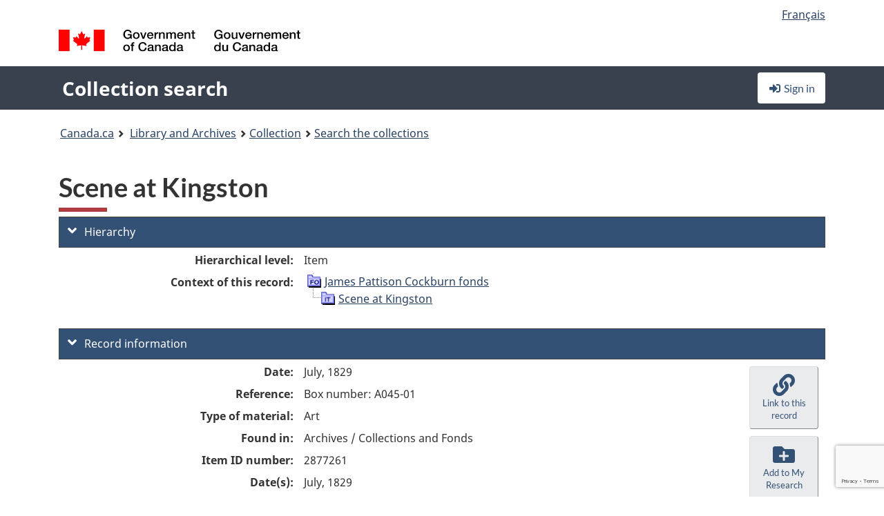

--- FILE ---
content_type: text/html; charset=utf-8
request_url: https://recherche-collection-search.bac-lac.gc.ca/eng/home/record?idnumber=2877261&app=FonAndCol
body_size: 63607
content:
 

<!DOCTYPE html>
<!--[if lt IE 9]><html class="no-js lt-ie9" lang="en" dir="ltr"><![endif]--><!--[if gt IE 8]><!-->
<html class="no-js" lang="en" dir="ltr">
<!--<![endif]-->
<head>
    <meta charset="utf-8">
    <!-- Web Experience Toolkit (WET) / Boîte à outils de l'expérience Web (BOEW) wet-boew.github.io/wet-boew/License-en.html / wet-boew.github.io/wet-boew/Licence-fr.html -->
    <meta http-equiv="X-UA-Compatible" content="IE=edge" />
    <title>Scene at Kingston Archives / Collections and Fonds</title>
    <meta content="width=device-width,initial-scale=1" name="viewport">
    <!-- Meta data -->
    <meta name="dcterms.title" content="Scene at Kingston Archives / Collections and Fonds">
    <meta name="dcterms.creator" content="Library and Archives Canada">
    <meta name="dcterms.language" title="ISO639-2" content="eng">
    <meta name="dcterms.service" content="BAC-LAC">
    <meta name="dcterms.accessRights" content="2">
    <meta name="dcterms.modified" title="W3CDTF" content="2026-01-12"/>
    
    <meta name="description" content="Application Description">
    <meta name="dcterms.issued" title="W3CDTF" content="Date published (2016-11-25) / Date de publication (2016-11-25)">
    <meta name="dcterms.modified" title="W3CDTF" content="Date modified (2023-12-12) / Date de modification (2023-12-12)">
    <meta name="dcterms.subject" title="scheme" content="French subject terms / Termes de sujet en français">
    
 
 
    <script src="https://www.canada.ca/etc/designs/canada/cdts/gcweb/v5_0_4/cdts/compiled/wet-en.js"></script>
    <!--[if gte IE 9 | !IE ]><!-->
    <link rel="apple-touch-icon" sizes="57x57 72x72 114x114 144x144 150x150" class="wb-favicon" href="https://www.canada.ca/etc/designs/canada/cdts/gcweb/v5_0_4/wet-boew/assets/favicon-mobile.png">
    <link href="https://www.canada.ca/etc/designs/canada/cdts/gcweb/v5_0_4/wet-boew/assets/favicon.ico" rel="icon" type="image/x-icon" class="wb-init wb-favicon-inited">
    
    
        <link rel="stylesheet" href="https://www.canada.ca/etc/designs/canada/cdts/gcweb/v5_0_4/wet-boew/css/theme.min.css" />
    
    <link rel="stylesheet" href="https://www.canada.ca/etc/designs/canada/cdts/gcweb/v5_0_4/cdts/cdtsfixes.css" />
    <link rel="stylesheet" href="https://www.canada.ca/etc/designs/canada/cdts/gcweb/v5_0_4/cdts/cdtsapps.css" />
    <link rel="stylesheet" href="https://use.fontawesome.com/releases/v5.8.1/css/all.css" integrity="sha384-50oBUHEmvpQ+1lW4y57PTFmhCaXp0ML5d60M1M7uH2+nqUivzIebhndOJK28anvf" crossorigin="anonymous" />

    <script src="https://www.canada.ca/etc/designs/canada/cdts/gcweb/v5_0_4/wet-boew/js/jquery/2.2.4/jquery.min.js"></script>

    <!--<![endif]-->
    <!--[if lt IE 9]>
    <link href="https://www.canada.ca/etc/designs/canada/cdts/gcweb/v5_0_4/wet-boew/assets/favicon.ico" rel="shortcut icon">
    <script src="https://ajax.googleapis.com/ajax/libs/jquery/1.12.4/jquery.min.js"></script>
    <![endif]-->
    <link rel="stylesheet" href="/GcWeb/css/site.min.css" />

    
    <link href="/lib/jquery-ui-1.13.2/jquery-ui.min.css" rel="stylesheet" />
    <link rel="stylesheet" href="/css/site.css?v=Uqvn1DzzL6G2eMww6vpajmNMLO0">
    <link rel="stylesheet" href="https://colabapi.bac-lac.gc.ca//hv/uv/uv.css" />
    <style>
        select.form-control {
            -webkit-appearance: menulist !important;
            -moz-appearance: menulist !important;
            -ms-appearance: menulist !important;
            -o-appearance: menulist !important;
            appearance: menulist !important;
            }
        </style>
        
    <link href="/css/RecordDisplay.css?v=yRzrbHw5kvnrKeBTe5lRCOY-by4" rel="stylesheet" />
    <link href="/css/HVContainer.css?v=UuEOL_zfh4r-A6I0NfBlqByNv3A" rel="stylesheet" />


    <link rel="stylesheet" href="https://cdn.design-system.alpha.canada.ca/%40cdssnc/gcds-components@0.43.1/dist/gcds/gcds.css" />



        <script src="//assets.adobedtm.com/be5dfd287373/0127575cd23a/launch-f7c3e6060667.min.js"></script>

</head>
<body class="page-type-nav" vocab="http://schema.org/" typeof="WebPage">
    <div id="def-top">
    </div>
    <!-- Write closure template -->
    <script>
        var defTop = document.getElementById("def-top");
        defTop.outerHTML = wet.builder.appTop({
  "appName": [
    {
      "text": "Collection search",
      "href": "/eng"
    }
  ],
  "breadcrumbs": [
    {
      "title": "Canada.ca",
      "href": "https://www.canada.ca/en.html"
    },
    {
      "title": "Library and Archives",
      "href": "https://library-archives.canada.ca/eng"
    }
  ],
  "lngLinks": [
    {
      "lang": "fr",
      "href": "/fra/accueil/notice?idnumber=2877261\u0026app=FonAndCol",
      "text": "Fran\u00E7ais"
    }
  ],
  "signIn": [
    {
      "href": "/eng/account/login"
    }
  ],
  "menuLinks": [],
  "search": false,
  "siteMenu": false,
  "showPreContent": false
});
    </script>

    <main role="main" property="mainContentOfPage" class="container">


        
    


        <h1 property="name" id="wb-cont">Scene at Kingston Archives / Collections and Fonds</h1>

        

        




    <script>
        $('a.app-name').get(0).innerHTML = 'Collection search';
    </script>
    



            <script nomodule src="https://colabapi.bac-lac.gc.ca/hv/colab/lac-harmonized-viewer-module/lac-harmonized-viewer-module.js"></script>
            <script type="module" src="https://colabapi.bac-lac.gc.ca/hv/colab/lac-harmonized-viewer-module/lac-harmonized-viewer-module.esm.js"></script>
            <script src="https://colabapi.bac-lac.gc.ca//hv/uv/umd/UV.js"></script>
            <script>var uvj$ = jQuery.noConflict()</script>
            <div>
                <lac-harmonized-viewer id="hv-fonandcol2877261"
                                       reference-system="fonandcol"
                                       item-number="2877261"
                                       app-Environment="Prod"
                                       language="en"
                                       ecopy=""
                                       style="display:block"
                                       suppress-gallery="false"
                                       kwic-q=""
                                       kwic-q-exact=""
                                       kwic-q-any=""
                                       kwic-q-none=""
                                       kwic-count=""
                                       kwic-pages=""
                                       kwic-ecopies="">
                </lac-harmonized-viewer>
            </div>
            <div id="record-display">
                <ul class="list-unstyled">
                        

    <li>
        <section>
            <a href="javascript:;" id="jq-hierarchy-a" class="CFCS-toggle CFCS-toggle-opened" aria-expanded="true" data-target="#jq-hierarchy" aria-controls="jq-hierarchy">
                <i class="fas fa-angle-down CFCS-icon-down"></i>
                <i class="fas fa-angle-right CFCS-icon-right"></i>
                Hierarchy
            </a>
            <div id="jq-hierarchy" class="CFCS-collapsible" role="region" tabindex="-1">
                <div id="jq-record-fonandcol2877261" class="CFCS-table-flex">
                    <div class="CFCS-record-ck-div CFCS-hide-to-printer CFCS-table-cell-flex CFCS-hide">1</div>
                    <div class="CFCS-table-cell-flex CFCS-record-thumb-wrapper CFCS-hide"><img src="/images/generic.jpg" style="width: 132px" /></div>
                    <div class="CFCS-table-cell-flex">
                        <a href="https://recherche-collection-search.bac-lac.gc.ca/eng/home/record?idnumber=2877261&amp;app=FonAndCol" target="_blank" class="CFCS-hide"><h3 property="name">Scene at Kingston</h3></a>
                        <div>
                            <div id="dl-hierarchy-fonandcol2877261" class="CFCS-margin-b-0 CFCS-table-flex">
                                    

    <div class="CFCS-table-row-flex">
        <div id="dt-recordhierarchylevelenfonandcol2877261" class="CFCS-row-label ">Hierarchical level:</div>
        <div id="dd-recordhierarchylevelenfonandcol2877261" class="CFCS-row-value ">
Item        </div>
    </div>

                                        

    <div class="CFCS-table-row-flex">
        <div id="dt-recordhierarchycontextfonandcol2877261" class="CFCS-row-label ">Context of this record:</div>
        <div id="dd-recordhierarchycontextfonandcol2877261" class="CFCS-row-value ">
                

    <div id="jq-container-body-recordhierarchycontextfonandcol2877261" class="CFCS-field-container" style="">
            


    <div id="jq-context-hierarchycontext-fonandcol2877261" class="CFCS-hierarchy-context CFCS-float-left-clear" style="">
        <ul id="jq-context-ul-hierarchycontext-fonandcol2877261">
                <li class="CFCS-table-indent-0">
                    <div class="CFCS-display-table-row">
                        <div id="folder-icon-0" class="CFCS-bg-img-dot-vertical CFCS-display-table-cell">
                                <a href="https://central.bac-lac.gc.ca:443/.redirect?app=FonAndCol&amp;id=3800407&amp;lang=eng" title="James Pattison Cockburn fonds">
                                    <img src="/images/folder-10.png" height="20" width="20" alt="James Pattison Cockburn fonds" />
                                </a>
                        </div>
                        <div id="title-txt-0" class="CFCS-display-table-cell CFCS-padding-l-5">
                                <a href="https://central.bac-lac.gc.ca:443/.redirect?app=FonAndCol&amp;id=3800407&amp;lang=eng" title="James Pattison Cockburn fonds">James Pattison Cockburn fonds</a>
                        </div>
                    </div>
                </li>
                <li class="CFCS-table-indent-1">
                    <div class="CFCS-display-table-row">
                            <div id="branch-icon-1" class="CFCS-display-table-cell CFCS-width-20px CFCS-bg-img-empty-vertical"><img src="/images/joinbottom.gif" width="19" /></div>
                        <div id="folder-icon-1" class="CFCS-bg-img-empty-vertical CFCS-display-table-cell">
                                <a href="https://central.bac-lac.gc.ca:443/.redirect?app=FonAndCol&amp;id=2877261&amp;lang=eng" title="Scene at Kingston">
                                    <img src="/images/folder-80.png" height="20" width="20" alt="Scene at Kingston" />
                                </a>
                        </div>
                        <div id="title-txt-1" class="CFCS-display-table-cell CFCS-padding-l-5">
                                <a href="https://central.bac-lac.gc.ca:443/.redirect?app=FonAndCol&amp;id=2877261&amp;lang=eng" title="Scene at Kingston">Scene at Kingston</a>
                        </div>
                    </div>
                </li>
        </ul>
    </div>

    </div>
    <div id="jq-container-toggle-recordhierarchycontextfonandcol2877261" style="display:none" aria-hidden="true">
        <button id="jq-show-link-btn-recordhierarchycontextfonandcol2877261" class="CFCS-text-underline btn btn-link"
           onclick="$(this).hide(); $('#jq-hide-link-btn-recordhierarchycontextfonandcol2877261').show(); $('#jq-container-body-recordhierarchycontextfonandcol2877261').removeClass('CFCS-Text-truncated-2l', 200);"
           style="text-decoration:none; padding: 0;">Show more</button>
        <button id="jq-hide-link-btn-recordhierarchycontextfonandcol2877261" class="CFCS-text-underline btn btn-link"
           onclick="$(this).hide(); $('#jq-show-link-btn-recordhierarchycontextfonandcol2877261').show(); $('#jq-container-body-recordhierarchycontextfonandcol2877261').addClass('CFCS-Text-truncated-2l', 200);"
           style="text-decoration:none; padding: 0;">Show less</button>
    </div>

        </div>
    </div>

                            </div>
                        </div>
                    </div>
                </div>
            </div>
        </section>
    </li>

                        


                    

    <li>
        <section>
            <a href="javascript:;" id="jq-brief-a" class="CFCS-toggle CFCS-toggle-opened" aria-expanded="true" data-target="#jq-brief" aria-controls="jq-brief">
                <i class="fas fa-angle-down CFCS-icon-down"></i>
                <i class="fas fa-angle-right CFCS-icon-right"></i>
                Record information
            </a>
            <div id="jq-brief" class="CFCS-collapsible" role="region" tabindex="-1">
                <div id="jq-record-fonandcol2877261" class="CFCS-table-flex">
                    <div class="CFCS-record-ck-div CFCS-hide-to-printer CFCS-table-cell-flex CFCS-hide">1</div>
                    <div class="CFCS-table-cell-flex CFCS-record-thumb-wrapper CFCS-hide"><img src="/images/generic.jpg" style="width: 132px" /></div>
                    <div class="CFCS-table-cell-flex">
                            <a href="https://recherche-collection-search.bac-lac.gc.ca/eng/home/record?idnumber=2877261&amp;app=FonAndCol" target="_blank" class="CFCS-hide"><h3 property="name">Scene at Kingston</h3></a>
                        <div>
                                

    <div id="dl-brief-fonandcol2877261" class="CFCS-margin-b-0 CFCS-table-flex">
            

    <div class="CFCS-table-row-flex">
        <div id="dt-recordnotecode24datesofcreationfonandcol2877261" class="CFCS-row-label ">Date:</div>
        <div id="dd-recordnotecode24datesofcreationfonandcol2877261" class="CFCS-row-value ">
July, 1829        </div>
    </div>

            

    <div class="CFCS-table-row-flex">
        <div id="dt-recordreferenceenfonandcol2877261" class="CFCS-row-label ">Reference:</div>
        <div id="dd-recordreferenceenfonandcol2877261" class="CFCS-row-value ">
Box number: A045-01        </div>
    </div>

            


            


            


            


            


            

    <div class="CFCS-table-row-flex">
        <div id="dt-recordtypeofmaterialenfonandcol2877261" class="CFCS-row-label ">Type of material:</div>
        <div id="dd-recordtypeofmaterialenfonandcol2877261" class="CFCS-row-value ">
Art        </div>
    </div>

            

    

    <div class="CFCS-table-row-flex">
        <div id="dt-foundinfonandcol2877261" class="CFCS-row-label ">Found in:</div>
        <div id="dd-foundinfonandcol2877261" class="CFCS-row-value ">
Archives / Collections and Fonds        </div>
    </div>

   
            

        
            

    

    <div class="CFCS-table-row-flex">
        <div id="dt-idnumberfonandcol2877261" class="CFCS-row-label ">Item ID number:</div>
        <div id="dd-idnumberfonandcol2877261" class="CFCS-row-value ">
2877261        </div>
    </div>


            

    <div class="CFCS-table-row-flex">
        <div id="dt-recordnotecode24datesofcreationfonandcol2877261" class="CFCS-row-label ">Date(s):</div>
        <div id="dd-recordnotecode24datesofcreationfonandcol2877261" class="CFCS-row-value ">
July, 1829        </div>
    </div>

            


            

    <div class="CFCS-table-row-flex">
        <div id="dt-recordplaceofcreationenfonandcol2877261" class="CFCS-row-label ">Place of creation:</div>
        <div id="dd-recordplaceofcreationenfonandcol2877261" class="CFCS-row-value ">
No place, unknown, or undetermined        </div>
    </div>

            


            


            


            


            

    <div class="CFCS-table-row-flex">
        <div id="dt-phydesextentfonandcol2877261" class="CFCS-row-label ">Extent:</div>
        <div id="dd-phydesextentfonandcol2877261" class="CFCS-row-value ">
1 watercolour / aquarelle : watercolour with pen and brown ink and brown ink wash and opaque white over penncil on wove paper; watermark: 2 identical marks with plumed coronets over intertwined script J & M<br />Image 25.400 x 46.300 cm        </div>
    </div>

            

    <div class="CFCS-table-row-flex">
        <div id="dt-recordlanguageofmaterialenfonandcol2877261" class="CFCS-row-label ">Language of material:</div>
        <div id="dd-recordlanguageofmaterialenfonandcol2877261" class="CFCS-row-value ">
no language        </div>
    </div>

            


            


            


            


            

    <div class="CFCS-table-row-flex">
        <div id="dt-recordadditionalnamefonandcol2877261" class="CFCS-row-label ">Additional name(s):</div>
        <div id="dd-recordadditionalnamefonandcol2877261" class="CFCS-row-value ">
                

    <div id="jq-container-body-recordadditionalnamefonandcol2877261" class="CFCS-field-container" style="">
            

            <a id="link-recordadditionalnamefonandcol2877261" name="link-recordadditionalnamefonandcol2877261" href="https://recherche-collection-search.bac-lac.gc.ca/eng/Home/Result?DataSource=Archives|FonAndCol&amp;SearchIn_1=Name&amp;SearchInText_1=Cockburn, James Pattison, 1779-1847&amp;ST=SAD">Artist: Cockburn, James Pattison, 1779-1847</a>

    </div>
    <div id="jq-container-toggle-recordadditionalnamefonandcol2877261" style="display:none" aria-hidden="true">
        <button id="jq-show-link-btn-recordadditionalnamefonandcol2877261" class="CFCS-text-underline btn btn-link"
           onclick="$(this).hide(); $('#jq-hide-link-btn-recordadditionalnamefonandcol2877261').show(); $('#jq-container-body-recordadditionalnamefonandcol2877261').removeClass('CFCS-Text-truncated-2l', 200);"
           style="text-decoration:none; padding: 0;">Show more</button>
        <button id="jq-hide-link-btn-recordadditionalnamefonandcol2877261" class="CFCS-text-underline btn btn-link"
           onclick="$(this).hide(); $('#jq-show-link-btn-recordadditionalnamefonandcol2877261').show(); $('#jq-container-body-recordadditionalnamefonandcol2877261').addClass('CFCS-Text-truncated-2l', 200);"
           style="text-decoration:none; padding: 0;">Show less</button>
    </div>
        <span id="jq-container-script-recordadditionalnamefonandcol2877261">
            <script>
let textLengthrecordadditionalnamefonandcol2877261 = $('#jq-container-body-recordadditionalnamefonandcol2877261').text().length;
let containerHeightrecordadditionalnamefonandcol2877261 = $('#jq-container-body-recordadditionalnamefonandcol2877261').outerHeight();
if (containerHeightrecordadditionalnamefonandcol2877261 > 90) {
  $('#jq-container-toggle-recordadditionalnamefonandcol2877261').show();
  $('#jq-show-link-btn-recordadditionalnamefonandcol2877261').show();
  $('#jq-hide-link-btn-recordadditionalnamefonandcol2877261').hide();
  $('#jq-container-body-recordadditionalnamefonandcol2877261').addClass('CFCS-Text-truncated-2l');
} else {
  $('#jq-container-toggle-recordadditionalnamefonandcol2877261').hide();
  $('#jq-show-link-btn-recordadditionalnamefonandcol2877261').hide();
  $('#jq-hide-link-btn-recordadditionalnamefonandcol2877261').hide();
  $('#jq-container-body-recordadditionalnamefonandcol2877261').removeClass('CFCS-Text-truncated-2l');
}
</script>
        </span>

        </div>
    </div>

            


                

    <div class="CFCS-table-row-flex">
        <div id="dt-additionalinfofonandcol2877261" class="CFCS-row-label ">Additional information:</div>
        <div id="dd-additionalinfofonandcol2877261" class="CFCS-row-value ">
                

    <div id="jq-container-body-additionalinfofonandcol2877261" class="CFCS-field-container" style="">
                    

    <div class="CFCS-table-row-flex">
        <div id="dt-recordnotecode138textfonandcol2877261" class="CFCS-row-label ">Exhibitions note:</div>
        <div id="dd-recordnotecode138textfonandcol2877261" class="CFCS-row-value ">
Exhibition title: Heritage Kingston. Curators: Ian Wilson, Douglas Stewart and Art Centre Staff, Agnes Etherington Art Centre, Kingston, Ontario; 1973.06.03 - 1973.10.28, cat. no.: no. 99.        </div>
    </div>

                    

    <div class="CFCS-table-row-flex">
        <div id="dt-recordnotecode314textfonandcol2877261" class="CFCS-row-label ">Signatures and inscriptions note:</div>
        <div id="dd-recordnotecode314textfonandcol2877261" class="CFCS-row-value ">
Inscribed. Signed. Dated., Inscription: in pen and brown ink, verso l.c.: Scene at Kingston. July - 1829 / J. C        </div>
    </div>

    </div>
    <div id="jq-container-toggle-additionalinfofonandcol2877261" style="display:none" aria-hidden="true">
        <button id="jq-show-link-btn-additionalinfofonandcol2877261" class="CFCS-text-underline btn btn-link"
           onclick="$(this).hide(); $('#jq-hide-link-btn-additionalinfofonandcol2877261').show(); $('#jq-container-body-additionalinfofonandcol2877261').removeClass('CFCS-Text-truncated-2l', 200);"
           style="text-decoration:none; padding: 0;">Show more</button>
        <button id="jq-hide-link-btn-additionalinfofonandcol2877261" class="CFCS-text-underline btn btn-link"
           onclick="$(this).hide(); $('#jq-show-link-btn-additionalinfofonandcol2877261').show(); $('#jq-container-body-additionalinfofonandcol2877261').addClass('CFCS-Text-truncated-2l', 200);"
           style="text-decoration:none; padding: 0;">Show less</button>
    </div>

        </div>
    </div>

            


            


            


            

    <div class="CFCS-table-row-flex">
        <div id="dt-recordsubjectheadingfonandcol2877261" class="CFCS-row-label ">Subject heading:</div>
        <div id="dd-recordsubjectheadingfonandcol2877261" class="CFCS-row-value ">
                

    <div id="jq-container-body-recordsubjectheadingfonandcol2877261" class="CFCS-field-container" style="">
            

        <ol id="ol-recordsubjectheadingfonandcol2877261" class="">
                    <li id="li-recordsubjectheadingfonandcol2877261">
                        <a id="link-recordsubjectheadingfonandcol2877261" name="link-recordsubjectheadingfonandcol2877261" href="https://recherche-collection-search.bac-lac.gc.ca/eng/Home/Result?DataSource=Archives|FonAndCol&amp;SearchIn_1=Subject&amp;SearchInText_1=Ontario&amp;ST=SAD">Ontario</a>
                    </li>
                    <li id="li-recordsubjectheadingfonandcol2877261">
                        <a id="link-recordsubjectheadingfonandcol2877261" name="link-recordsubjectheadingfonandcol2877261" href="https://recherche-collection-search.bac-lac.gc.ca/eng/Home/Result?DataSource=Archives|FonAndCol&amp;SearchIn_1=Subject&amp;SearchInText_1=Kingston (Ont.)&amp;ST=SAD">Kingston (Ont.)</a>
                    </li>
                    <li id="li-recordsubjectheadingfonandcol2877261">
                        <a id="link-recordsubjectheadingfonandcol2877261" name="link-recordsubjectheadingfonandcol2877261" href="https://recherche-collection-search.bac-lac.gc.ca/eng/Home/Result?DataSource=Archives|FonAndCol&amp;SearchIn_1=Subject&amp;SearchInText_1=cityscape&amp;ST=SAD">cityscape</a>
                    </li>
                    <li id="li-recordsubjectheadingfonandcol2877261">
                        <a id="link-recordsubjectheadingfonandcol2877261" name="link-recordsubjectheadingfonandcol2877261" href="https://recherche-collection-search.bac-lac.gc.ca/eng/Home/Result?DataSource=Archives|FonAndCol&amp;SearchIn_1=Subject&amp;SearchInText_1=vue de ville&amp;ST=SAD">vue de ville</a>
                    </li>
                    <li id="li-recordsubjectheadingfonandcol2877261">
                        <a id="link-recordsubjectheadingfonandcol2877261" name="link-recordsubjectheadingfonandcol2877261" href="https://recherche-collection-search.bac-lac.gc.ca/eng/Home/Result?DataSource=Archives|FonAndCol&amp;SearchIn_1=Subject&amp;SearchInText_1=SUBJ - COSTUMES, REGIONS - CENTRAL CANADA - 1828&amp;ST=SAD">SUBJ - COSTUMES, REGIONS - CENTRAL CANADA - 1828</a>
                    </li>
        </ol>

    </div>
    <div id="jq-container-toggle-recordsubjectheadingfonandcol2877261" style="display:none" aria-hidden="true">
        <button id="jq-show-link-btn-recordsubjectheadingfonandcol2877261" class="CFCS-text-underline btn btn-link"
           onclick="$(this).hide(); $('#jq-hide-link-btn-recordsubjectheadingfonandcol2877261').show(); $('#jq-container-body-recordsubjectheadingfonandcol2877261').removeClass('CFCS-Text-truncated-2l', 200);"
           style="text-decoration:none; padding: 0;">Show more</button>
        <button id="jq-hide-link-btn-recordsubjectheadingfonandcol2877261" class="CFCS-text-underline btn btn-link"
           onclick="$(this).hide(); $('#jq-show-link-btn-recordsubjectheadingfonandcol2877261').show(); $('#jq-container-body-recordsubjectheadingfonandcol2877261').addClass('CFCS-Text-truncated-2l', 200);"
           style="text-decoration:none; padding: 0;">Show less</button>
    </div>
        <span id="jq-container-script-recordsubjectheadingfonandcol2877261">
            <script>
let textLengthrecordsubjectheadingfonandcol2877261 = $('#jq-container-body-recordsubjectheadingfonandcol2877261').text().length;
let containerHeightrecordsubjectheadingfonandcol2877261 = $('#jq-container-body-recordsubjectheadingfonandcol2877261').outerHeight();
if (containerHeightrecordsubjectheadingfonandcol2877261 > 90) {
  $('#jq-container-toggle-recordsubjectheadingfonandcol2877261').show();
  $('#jq-show-link-btn-recordsubjectheadingfonandcol2877261').show();
  $('#jq-hide-link-btn-recordsubjectheadingfonandcol2877261').hide();
  $('#jq-container-body-recordsubjectheadingfonandcol2877261').addClass('CFCS-Text-truncated-2l');
} else {
  $('#jq-container-toggle-recordsubjectheadingfonandcol2877261').hide();
  $('#jq-show-link-btn-recordsubjectheadingfonandcol2877261').hide();
  $('#jq-hide-link-btn-recordsubjectheadingfonandcol2877261').hide();
  $('#jq-container-body-recordsubjectheadingfonandcol2877261').removeClass('CFCS-Text-truncated-2l');
}
</script>
        </span>

        </div>
    </div>

            

    <div class="CFCS-table-row-flex">
        <div id="dt-recordrecordsourceenfonandcol2877261" class="CFCS-row-label ">Source:</div>
        <div id="dd-recordrecordsourceenfonandcol2877261" class="CFCS-row-value ">
Private        </div>
    </div>

            


            


            


            


            

    <div class="CFCS-table-row-flex">
        <div id="dt-recordcontrolnumbercode154textfonandcol2877261" class="CFCS-row-label ">Other accession no.:</div>
        <div id="dd-recordcontrolnumbercode154textfonandcol2877261" class="CFCS-row-value ">
                

    <div id="jq-container-body-recordcontrolnumbercode154textfonandcol2877261" class="CFCS-field-container" style="">
            <span>1989-255 X DAP<br />00009</span>
    </div>
    <div id="jq-container-toggle-recordcontrolnumbercode154textfonandcol2877261" style="display:none" aria-hidden="true">
        <button id="jq-show-link-btn-recordcontrolnumbercode154textfonandcol2877261" class="CFCS-text-underline btn btn-link"
           onclick="$(this).hide(); $('#jq-hide-link-btn-recordcontrolnumbercode154textfonandcol2877261').show(); $('#jq-container-body-recordcontrolnumbercode154textfonandcol2877261').removeClass('CFCS-Text-truncated-2l', 200);"
           style="text-decoration:none; padding: 0;">Show more</button>
        <button id="jq-hide-link-btn-recordcontrolnumbercode154textfonandcol2877261" class="CFCS-text-underline btn btn-link"
           onclick="$(this).hide(); $('#jq-show-link-btn-recordcontrolnumbercode154textfonandcol2877261').show(); $('#jq-container-body-recordcontrolnumbercode154textfonandcol2877261').addClass('CFCS-Text-truncated-2l', 200);"
           style="text-decoration:none; padding: 0;">Show less</button>
    </div>
        <span id="jq-container-script-recordcontrolnumbercode154textfonandcol2877261">
            <script>
let textLengthrecordcontrolnumbercode154textfonandcol2877261 = $('#jq-container-body-recordcontrolnumbercode154textfonandcol2877261').text().length;
let containerHeightrecordcontrolnumbercode154textfonandcol2877261 = $('#jq-container-body-recordcontrolnumbercode154textfonandcol2877261').outerHeight();
if (containerHeightrecordcontrolnumbercode154textfonandcol2877261 > 90) {
  $('#jq-container-toggle-recordcontrolnumbercode154textfonandcol2877261').show();
  $('#jq-show-link-btn-recordcontrolnumbercode154textfonandcol2877261').show();
  $('#jq-hide-link-btn-recordcontrolnumbercode154textfonandcol2877261').hide();
  $('#jq-container-body-recordcontrolnumbercode154textfonandcol2877261').addClass('CFCS-Text-truncated-2l');
} else {
  $('#jq-container-toggle-recordcontrolnumbercode154textfonandcol2877261').hide();
  $('#jq-show-link-btn-recordcontrolnumbercode154textfonandcol2877261').hide();
  $('#jq-hide-link-btn-recordcontrolnumbercode154textfonandcol2877261').hide();
  $('#jq-container-body-recordcontrolnumbercode154textfonandcol2877261').removeClass('CFCS-Text-truncated-2l');
}
</script>
        </span>

        </div>
    </div>

            


            


    </div>

                        </div>
                    </div>
                    <div id="jq-myresearch-fonandcol2877261" class="CFCS-table-cell-flex text-center CFCS-width-100px CFCS-v-align-top">
                            <a class="btn btn-default wb-lbx CFCS-margin-5-0-5-0" href="#link-to-this-rec" onclick="let recUrl=UpdateUrlEcopy('https://central.bac-lac.gc.ca/.redirect?app=fonandcol&id=2877261&lang=eng'); $('#jq-rec-url').val(recUrl); AdjustPopupCss();" role="button" title="Link to this record"><i class="fas fa-link CFCS-font-size-2em"><span class="wb-inv">Link to this record</span></i><div class="CFCS-font-size-08em">Link to this record</div></a>
                            <br />
                            <a id="jq-add-to-research-fonandcol-2877261" class="btn btn-default wb-lbx CFCS-margin-5-0-5-0" href="#section-require-login" onclick="SetPendingAddToResearch('fonandcol-2877261'); AdjustPopupCss();" role="button" title="Sign in to start saving records using My Research"><i class="fas fa-folder-plus CFCS-font-size-2em"><span class="wb-inv">Sign in to start saving records using My Research</span></i><div class="CFCS-font-size-08em">Add to My Research</div></a>
                            
<section id="link-to-this-rec" class="mfp-hide modal-dialog modal-content overlay-def">
    <header class="modal-header"><h2 class="modal-title" id="lbx-title">Link to this record</h2></header>
    <div class="modal-body">
        <div>This link identifies the web page describing this particular record. Unlike the temporary link in your browser, this link will allow you to access, and reference, this page in the future.&#xD;&#xA;To link to this descriptive record, copy and paste the URL where ever needed (wiki, blog, document).</div>
        <div class="allWidth" style="margin-top: 10px; font-style: italic;">
            <input type="text" id="jq-rec-url" value="" class="form-control CFCS-inline-block" style="min-width:90%" />
            <i class="fas fa-copy CFCS-color-bluegrey" style="cursor: pointer; font-size: 1.5em;" title="Copy the link to the clipboard" onclick="$('#jq-rec-url').select();document.execCommand('copy');"></i>
        </div>
    </div>
    <div class="modal-footer">
        <button type="button" id="jq-button-login-close" class="btn btn-default popup-modal-dismiss" onclick="SaveTopScrollPosition()">Close</button>
    </div>
    <button type="button" title="Close" class="mfp-close">×<span class="wb-inv">Close</span></button>
</section>
                                
    <section id="section-require-login" class="mfp-hide modal-dialog modal-content overlay-def">
        <header class="modal-header"><h2 class="modal-title" id="lbx-title">Sign in</h2></header>
        <div class="modal-body">
            Sign in to start saving records using My Research
        </div>
        <div class="modal-footer">
            <a id="jq-button-login" class="btn btn-primary" href="/eng/account/login?returnUrl=%2feng%2fhome%2frecord%3fidnumber%3d2877261%26app%3dFonAndCol" onclick="SaveTopScrollPosition(); TriggerPopupAddToResearch()">Sign in</a>
            <button type="button" id="jq-button-login-cancel" class="btn btn-default popup-modal-dismiss">Cancel</button>
        </div>
        <button type="button" title="Close" class="mfp-close">×<span class="wb-inv">Close</span></button>
    </section>    

                    </div>
                </div>
            </div>
        </section>
    </li>

                    

        <li>
            <section>
                <a href="javascript:;" id="jq-ordering-a" class="CFCS-toggle CFCS-toggle-opened" aria-expanded="true" data-target="#jq-ordering" aria-controls="jq-ordering">
                    <i class="fas fa-angle-down CFCS-icon-down"></i>
                    <i class="fas fa-angle-right CFCS-icon-right"></i>
                    Ordering and viewing options
                </a>
                <div id="jq-ordering" class="CFCS-collapsible" role="region" tabindex="-1">
                        

    <div id="dl-ordering-fonandcol2877261" class="CFCS-margin-b-0 CFCS-table-flex">
            

    <div class="CFCS-table-row-flex">
        <div id="dt-recordmediafonandcol2877261" class="CFCS-row-label ">Conditions of access:</div>
        <div id="dd-recordmediafonandcol2877261" class="CFCS-row-value ">
                

    <div id="jq-container-body-recordmediafonandcol2877261" class="CFCS-field-container" style="">
            

            

    <div id="media-1100-block" style="/margin-bottom: 15px">
        <div id="media-1100-text" class="CFCS-coa-all">
            <div id="media-1100-left" class="CFCS-coa-left">
                <strong><em>Graphic (art)</em></strong>
            </div>
            <div id="media-1100-right" class="CFCS-coa-right">
                [Consultation<span class="hide-on-mobile"> 90</span> Open]
<br />Nil            </div>
        </div>
                

    <div id="physicalManifestation-3-block">
        <div id="physicalManifestation-3-text" class="CFCS-coa-all">
            <div id="physicalManifestation-3-text-left" class="CFCS-coa-left" style="padding-left: 15px">
                <strong><em>Box</em></strong> [1989-255]  
            </div>
            <div id="physicalManifestation-3-text-right" class="CFCS-coa-right" >
                [Consultation<span class="hide-on-mobile"> 90</span> Open]
            </div>
        </div>
                <div id="subcontainer-7-block">
                    <div id="subcontainer-7-text" class="CFCS-coa-all">
                        <div id="subcontainer-7-text-left" class="CFCS-coa-left" style="padding-left: 45px">
                            A045-01 Item no. assigned by LAC 9
                        </div>
                        <div id="subcontainer-7-text-right" class="CFCS-coa-right">
                            [Consultation<span class="hide-on-mobile"> 90</span> Open]
                        </div>
                    </div>
                </div>
    </div>

                

    <div id="physicalManifestation-5-block">
        <div id="physicalManifestation-5-text" class="CFCS-coa-all">
            <div id="physicalManifestation-5-text-left" class="CFCS-coa-left" style="padding-left: 15px">
                <strong><em>Copy negative</em></strong> [1989-255]  
            </div>
            <div id="physicalManifestation-5-text-right" class="CFCS-coa-right" >
                [Consultation<span class="hide-on-mobile"> 90</span> Open]
            </div>
        </div>
                <div id="subcontainer-7-block">
                    <div id="subcontainer-7-text" class="CFCS-coa-all">
                        <div id="subcontainer-7-text-left" class="CFCS-coa-left" style="padding-left: 45px">
                            C-012639 Item no. assigned by LAC 9
                        </div>
                        <div id="subcontainer-7-text-right" class="CFCS-coa-right">
                            [Consultation<span class="hide-on-mobile"> 90</span> Open]
                        </div>
                    </div>
                </div>
    </div>

    </div>


    </div>
    <div id="jq-container-toggle-recordmediafonandcol2877261" style="display:none" aria-hidden="true">
        <button id="jq-show-link-btn-recordmediafonandcol2877261" class="CFCS-text-underline btn btn-link"
           onclick="$(this).hide(); $('#jq-hide-link-btn-recordmediafonandcol2877261').show(); $('#jq-container-body-recordmediafonandcol2877261').removeClass('CFCS-Text-truncated-2l', 200);"
           style="text-decoration:none; padding: 0;">Show more</button>
        <button id="jq-hide-link-btn-recordmediafonandcol2877261" class="CFCS-text-underline btn btn-link"
           onclick="$(this).hide(); $('#jq-show-link-btn-recordmediafonandcol2877261').show(); $('#jq-container-body-recordmediafonandcol2877261').addClass('CFCS-Text-truncated-2l', 200);"
           style="text-decoration:none; padding: 0;">Show less</button>
    </div>
        <span id="jq-container-script-recordmediafonandcol2877261">
            <script>
let textLengthrecordmediafonandcol2877261 = $('#jq-container-body-recordmediafonandcol2877261').text().length;
let containerHeightrecordmediafonandcol2877261 = $('#jq-container-body-recordmediafonandcol2877261').outerHeight();
if (containerHeightrecordmediafonandcol2877261 > 90) {
  $('#jq-container-toggle-recordmediafonandcol2877261').show();
  $('#jq-show-link-btn-recordmediafonandcol2877261').show();
  $('#jq-hide-link-btn-recordmediafonandcol2877261').hide();
  $('#jq-container-body-recordmediafonandcol2877261').addClass('CFCS-Text-truncated-2l');
} else {
  $('#jq-container-toggle-recordmediafonandcol2877261').hide();
  $('#jq-show-link-btn-recordmediafonandcol2877261').hide();
  $('#jq-hide-link-btn-recordmediafonandcol2877261').hide();
  $('#jq-container-body-recordmediafonandcol2877261').removeClass('CFCS-Text-truncated-2l');
}
</script>
        </span>

        </div>
    </div>

            

    <div class="CFCS-table-row-flex">
        <div id="dt-recordnotecode111textfonandcol2877261" class="CFCS-row-label ">Terms of use:</div>
        <div id="dd-recordnotecode111textfonandcol2877261" class="CFCS-row-value ">
                

    <div id="jq-container-body-recordnotecode111textfonandcol2877261" class="CFCS-field-container" style="">
            <span>Credit: Library and Archives Canada, Acc. No. 1989-255-9<br />Copyright: Expired</span>
    </div>
    <div id="jq-container-toggle-recordnotecode111textfonandcol2877261" style="display:none" aria-hidden="true">
        <button id="jq-show-link-btn-recordnotecode111textfonandcol2877261" class="CFCS-text-underline btn btn-link"
           onclick="$(this).hide(); $('#jq-hide-link-btn-recordnotecode111textfonandcol2877261').show(); $('#jq-container-body-recordnotecode111textfonandcol2877261').removeClass('CFCS-Text-truncated-2l', 200);"
           style="text-decoration:none; padding: 0;">Show more</button>
        <button id="jq-hide-link-btn-recordnotecode111textfonandcol2877261" class="CFCS-text-underline btn btn-link"
           onclick="$(this).hide(); $('#jq-show-link-btn-recordnotecode111textfonandcol2877261').show(); $('#jq-container-body-recordnotecode111textfonandcol2877261').addClass('CFCS-Text-truncated-2l', 200);"
           style="text-decoration:none; padding: 0;">Show less</button>
    </div>
        <span id="jq-container-script-recordnotecode111textfonandcol2877261">
            <script>
let textLengthrecordnotecode111textfonandcol2877261 = $('#jq-container-body-recordnotecode111textfonandcol2877261').text().length;
let containerHeightrecordnotecode111textfonandcol2877261 = $('#jq-container-body-recordnotecode111textfonandcol2877261').outerHeight();
if (containerHeightrecordnotecode111textfonandcol2877261 > 90) {
  $('#jq-container-toggle-recordnotecode111textfonandcol2877261').show();
  $('#jq-show-link-btn-recordnotecode111textfonandcol2877261').show();
  $('#jq-hide-link-btn-recordnotecode111textfonandcol2877261').hide();
  $('#jq-container-body-recordnotecode111textfonandcol2877261').addClass('CFCS-Text-truncated-2l');
} else {
  $('#jq-container-toggle-recordnotecode111textfonandcol2877261').hide();
  $('#jq-show-link-btn-recordnotecode111textfonandcol2877261').hide();
  $('#jq-hide-link-btn-recordnotecode111textfonandcol2877261').hide();
  $('#jq-container-body-recordnotecode111textfonandcol2877261').removeClass('CFCS-Text-truncated-2l');
}
</script>
        </span>

        </div>
    </div>

    </div>

                        <div class="CFCS-width-all alert alert-info" style="font-size: .8em">
                            <p>
                                You can
                                <a href="https://library-archives.canada.ca/eng/services/public/consult-lac-material/order-archival-material/Pages/order-archival-materials.aspx" target="_blank" class="alert-link">order materials in advance</a>
                                to be ready for you when you
                                <a href="https://library-archives.canada.ca/eng/services/public/visit/Pages/visit-us.aspx" target="_blank" class="alert-link">visit</a>.
                                You will need a
                                <a href="https://library-archives.canada.ca/eng/services/public/pages/registration-intro.aspx" target="_blank" class="alert-link">user card</a>
                                to do this.
                            </p>
                            <p>
                                Cannot visit us on site? You can
                                <a href="https://reproduction.bac-lac.gc.ca/en" target="_blank" class="alert-link">purchase a copy</a>
                                to be sent to you. Some restrictions may apply.
                            </p>
                        </div>
                </div>
            </section>
        </li>

                </ul>
                

            </div>

<script src="/js/record-display.js?v=dDFSP3FI4mNMAAbK0fWYfYQuuN0"></script>


        <div class="CFCS-width-all CFCS-debug CFCS-display-none">
            <div class="CFCS-display-table-row CFCS-background-eee">
                <div class="CFCS-display-table-cell"><strong>Event</strong></div>
                <div class="CFCS-display-table-cell"><strong>Elapsed time (mm:ss,...)</strong></div>
            </div>
                <div class="CFCS-display-table-row">
                    <div class="CFCS-display-table-cell CFCS-div-indent-0">QueryString parameter Parsing</div>
                    <div class="CFCS-display-table-cell">00:00.00</div>
                </div>
                <div class="CFCS-display-table-row">
                    <div class="CFCS-display-table-cell CFCS-div-indent-0">Load Record model</div>
                    <div class="CFCS-display-table-cell">00:00.01</div>
                </div>
                <div class="CFCS-display-table-row">
                    <div class="CFCS-display-table-cell CFCS-div-indent-1">Load record XML - Archives|FonAndCol</div>
                    <div class="CFCS-display-table-cell">00:00.00</div>
                </div>
                <div class="CFCS-display-table-row">
                    <div class="CFCS-display-table-cell CFCS-div-indent-1">Load record fields from record XML</div>
                    <div class="CFCS-display-table-cell">00:00.00</div>
                </div>
                <div class="CFCS-display-table-row">
                    <div class="CFCS-display-table-cell CFCS-div-indent-1">Load record ecopies from the DB</div>
                    <div class="CFCS-display-table-cell">00:00.00</div>
                </div>
                <div class="CFCS-display-table-row">
                    <div class="CFCS-display-table-cell CFCS-div-indent-0">Load KWIC from Search API</div>
                    <div class="CFCS-display-table-cell">00:00.00</div>
                </div>
                <div class="CFCS-display-table-row">
                    <div class="CFCS-display-table-cell CFCS-div-indent-0">Load previous / next record ids from the result list</div>
                    <div class="CFCS-display-table-cell">00:00.00</div>
                </div>
                <div class="CFCS-display-table-row">
                    <div class="CFCS-display-table-cell CFCS-div-indent-0">Save record stats</div>
                    <div class="CFCS-display-table-cell">00:00.00</div>
                </div>
                <div class="CFCS-display-table-row">
                    <div class="CFCS-display-table-cell CFCS-div-indent-0">Load Record display view</div>
                    <div class="CFCS-display-table-cell">00:00.00</div>
                </div>
        </div>


        <div id="def-preFooter">
        </div>
        <!-- Write closure template -->
        <script>
            var defPreFooter = document.getElementById("def-preFooter");
            var defPreFooterOuterHTML = wet.builder.preFooter({
  "dateModified": "2026-01-12",
  "pageDetails": true,
  "showFeedback": {
    "enabled": false
  },
  "showPostContent": false,
  "showShare": false
});


            defPreFooter.outerHTML = defPreFooterOuterHTML;
        </script>
     </main>

    <div id="def-footer">
    </div>
    <!-- Write closure template -->
    <script>
        var defFooter = document.getElementById("def-footer");
        

                defFooter.outerHTML = wet.builder.footer({
  "footerSections": {
    "title": "Library and Archives Canada",
    "links": [
      {
        "text": "Ask us a question",
        "href": "https://library-archives.canada.ca/eng/services/public/ask-us-question/pages/ask-us-question.aspx",
        "newWindow": true
      },
      {
        "text": "Give feedback",
        "href": "https://library-archives.canada.ca/eng/Pages/feedback.aspx",
        "newWindow": true
      }
    ]
  },
  "contextualFooter": {
    "title": "Library and Archives Canada",
    "links": [
      {
        "text": "Ask us a question",
        "href": "https://library-archives.canada.ca/eng/services/public/ask-us-question/pages/ask-us-question.aspx",
        "newWindow": true
      },
      {
        "text": "Give feedback",
        "href": "https://library-archives.canada.ca/eng/Pages/feedback.aspx",
        "newWindow": true
      }
    ]
  }
});
                </script>

        <div id="def-accountMenu" class="hidden">
             

        
        <li>
            <a href="/eng/account/login?returnUrl=%2Feng%2Fhome%2Frecord%3Fidnumber%3D2877261%26app%3DFonAndCol" class="btn" role="button"><span class="fas fa-sign-in-alt fa-fw" aria-hidden="true"></span> Sign in</a>
        </li>

        </div>
    <div id="def-breadcrumb" class="hidden">
        
    <li><a href="https://library-archives.canada.ca/eng/collection/Pages/collection.aspx">Collection</a></li>
    <li><a href="https://library-archives.canada.ca/eng/collection/search-collections/pages/search-the-collection.aspx">Search the collections</a></li>
    

    </div>

        <div id="def-menu" class="hidden">
            

        </div>

    
    
        <!--[if gte IE 9 | !IE ]><!-->
        <script src="https://www.canada.ca/etc/designs/canada/cdts/gcweb/v5_0_4/wet-boew/js/wet-boew.min.js"></script>
        <!--<![endif]-->
        <script src="https://www.canada.ca/etc/designs/canada/cdts/gcweb/v5_0_4/wet-boew/js/theme.min.js"></script>
    
    <script src="https://www.canada.ca/etc/designs/canada/cdts/gcweb/v5_0_4/cdts/cdtscustom.js"></script>

    
    <!-- Google tag (gtag.js) -->
    <script async src="https://www.googletagmanager.com/gtag/js?id=G-W7F3J3NPK6"></script>

    <script type="module" src="https://cdn.design-system.alpha.canada.ca/%40cdssnc/gcds-components@0.43.1/dist/gcds/gcds.esm.js"></script>


    <script>
        var $ = jQuery.noConflict();

        window.dataLayer = window.dataLayer || [];
        function gtag() { dataLayer.push(arguments); }
        gtag('js', new Date());
        gtag('config', 'G-W7F3J3NPK6');



        let const_AND = "AND";
        let const_OR = "OR";
        let const_NOT = "NOT";
        let vSearchCensusAdvancedUrl = "https://recherche-collection-search.bac-lac.gc.ca/eng/Census/SearchAdvanced";
        let vSearchCensusBasicUrl = "https://recherche-collection-search.bac-lac.gc.ca/eng/Census/Search";
        let vSearchAdvancedHelpUrl = "https://recherche-collection-search.bac-lac.gc.ca/eng/Help/";
        let vSearchAdvancedUrl = "https://recherche-collection-search.bac-lac.gc.ca/eng/Home/SearchAdvanced";
        let vSearchBasicUrl = "https://recherche-collection-search.bac-lac.gc.ca/eng/Home/Search";
        let vResultPageUrl = "https://recherche-collection-search.bac-lac.gc.ca/eng/Home/Result";
        let const_API_UNRESPONSIVE = "APIUNRESPONSIVE";
        let const_BLOCK_ADDITIONAL_SEARCH_CNTNR = "jq-ADD_SEARCH_CNTNR";
        let const_BLOCK_COLLAPSE_ADDITIONAL = "jq-COLLAPSE_ADDITIONAL";
        let const_BLOCK_EXPAND_ADDITIONAL = "jq-EXPAND_ADDITIONAL";
        let const_CENSUS_YEAR_CODE = "ApplicationCode";
        let const_CONTENT_TYPE = "contenttype";
        let const_CONTENT_TYPE_BASIC = "section_basic";
        let const_CONTENT_TYPE_ADDITIONAL = "section_additional";
        let const_CONTENT_TYPE_ADVANCED = "section_advanced";
        let const_DATA_SOURCE = "DataSource";
        let const_DATA_SOURCE_SELECTED = "DataSourceSel";
        let const_DATA_SOURCE_CENSUS = "Genealogy|Census";
        let const_DATA_SOURCE_PORR = "Library|PORR";
        let const_DATA_SET = "dataset";
        let const_DATE_OPERATOR = "dateOperator";
        let const_DATES = "dates";
        let const_DIGITAL_MANIFEST_URL = "https://digitalmanifest.bac-lac.gc.ca/DigitalManifest/";
        let const_DISTRICT = "District";
        let const_DISTRICT_CODE = "DistrictCode";
        let const_DISTRICT_NAME = "DistrictName";
        let const_DISTRICT_NUMBER = "DistrictNumber";
        let const_DIVISION = "Division";
        let const_DIVISION_CODE = "DivisionCode";
        let const_DIVISION_NUMBER = "DivisionNumber";
        let const_ERR_REQ_EMAIL = "error-required-email";
        let const_ERR_INVALID_EMAIL = "error-invalid-email";
        let const_ERR_REQ_MESSAGE = "error-required-message";
        let const_ERR_UNEXPECTED = "error-unexpected";
        let const_ENV = "enviro";
        let const_FORMAT = "format";
        let const_FIRST_NAME = "FirstName";
        let const_ID_NUMBER = "IdNumber";
        let const_GEOGRAPHIC_COVERAGE_CODE = "GeographicCoverageCode";
        let const_IS_FRENCH = "false";
        let const_KEYWORD = "q";
        let const_KEYWORD_1 = "q_1";
        let const_KEYWORD_2 = "q_2";
        let const_KEYWORD_3 = "q_3";
        let const_KEYWORD_4 = "q_4";
        let const_KEYWORD_ANY = "q_any";
        let const_KEYWORD_EXACT = "q_exact";
        let const_KEYWORD_TYPE = "q_type";
        let const_KEYWORD_TYPE_1 = "q_type_1";
        let const_KEYWORD_TYPE_2 = "q_type_2";
        let const_KEYWORD_TYPE_3 = "q_type_3";
        let const_KEYWORD_TYPE_4 = "q_type_4";
        let const_MATERIAL_DATE = "MaterialDate";
        let const_ONLINE = "OnlineCode";
        let const_OPERATOR = "Operator_";
        let const_OPERATOR_0 = "Operator_0";
        let const_OPERATOR_1 = "Operator_1";
        let const_OPERATOR_2 = "Operator_2";
        let const_OPERATOR_Q = "Operator_q_";
        let const_OPERATOR_Q_0 = "Operator_q_0";
        let const_OPERATOR_Q_1 = "Operator_q_1";
        let const_OPERATOR_Q_2 = "Operator_q_2";
        let const_OPERATOR_Q_3 = "Operator_q_3";
        let const_Q_STRING = "jq-qstring";
        let const_PLEASE_WAIT = "Please wait ...";
        let const_PRESERVE_SCROLL_POSITION = "psp";
        let const_PROVINCE_CODE = "ProvinceCode";
        let const_RANGE_SLIDER = "jq-RANGE_SLIDER";
        let const_REC_PER_PAGE = "num";
        let const_SEARCH_CSS_AUTOCOMPLETE = "jq-autocomplete";
        let const_SEARCH_BY = "jq-SEARCH_BY";
        let const_SEARCH_IN = "SearchIn_";
        let const_SEARCH_IN_1 = "SearchIn_1";
        let const_SEARCH_IN_2 = "SearchIn_2";
        let const_SEARCH_IN_3 = "SearchIn_3";
        let const_SEARCH_IN_TXT = "SearchInText_";
        let const_SEARCH_IN_TXT_1 = "SearchInText_1";
        let const_SEARCH_IN_TXT_2 = "SearchInText_2";
        let const_SEARCH_IN_TXT_3 = "SearchInText_3";
        let const_SEARCH_UCC = "HasUccCode";
        let const_SEARCH_TYPE = "ST";
        let const_SEARCH_TYPE_BASIC = "SB";
        let const_SEARCH_TYPE_ADVANCED = "SAD";
        let const_SEARCH_TYPE_ADVANCED_HELP = "SAH";
        let const_SEARCH_CENSUS_TYPE_BASIC = "SCB";
        let const_SEARCH_CENSUS_TYPE_ADVANCED = "SCA";
        let const_SORT = "sort";
        let const_SPLITTER = "~";
        let const_STATUS_PROCESS_ERROR = "process-error";
        let const_STATUS_SUCCESS = "success";
        let const_STATUS_VALIDATION_ERR = "validation-error";
        let const_START_RECORD = "start";
        let const_SUB_DISTRICT = "SubDistrict";
        let const_SUB_DISTRICT_CODE = "SubDistrictCode";
        let const_SUB_DISTRICT_NAME = "SubDistrictName";
        let const_SUB_DISTRICT_NUMBER = "SubDistrictNumber";
        let const_SUB_GEOGRAPHIC_COVERAGE_CODE = "SubGeographicCoverageCode";
        let lblClose = "Close";
        let lblCopyEcopy = "Copy the ecopy number to the clipboard";
        let txtDownload = "Download";
        let lblEcopyNbr = "Ecopy number:";
        let lblNew = "New";
        let lblPleaseWait = "Please wait ...";
        let txtPrint = "Print";
        let lblSelect = "Select";
        let txtAlreadyInFolder = "Already contains same record";
        let txtAddTo = "Add to";
        let vAutoCompleteDelay = "300";
        let vAutoCompleteMinLength = "3";
        let vCentralUrl = "https://central.bac-lac.gc.ca/";
        let vDateBucketId = "DateBucket";
        // let vEnviro = "prod";
        let vFavourites = "favourites";
        let vLang2 = "en";
        let vLang3 = "eng";
        let vDatetId = "Date";
        let vRangeClear = "Clear range";
        let vRangeSet = "Set range";
        let vRangeTypeFields = "";
        let vResearchFolderPrivate = "priv";
        let vResearchFolderPublic = "pub";
        let vResearchAccountMy = "my";
        let vResearchAccountLac = "lac";
        let errMyResearchAdd = "An error occured: the connection to MyResearch was refused";
        let errUnauthorizedMyResearchAdd = "An error occured: the connection to MyResearch was refused";
        let errNotFoundMyResearchAdd = "An error occured: the connection to MyResearch was refused";

        // Add Antiforgery token to all jQuery ajax requests
        $.ajaxSetup({
            headers: {
                'RequestVerificationToken': 'CfDJ8JrRcDJumqtEl1ZXStDakbNPzs7mamGmvCuAGhDM3G6joXTAlLyuRdgLe-D7wrMbdbRaJvRfTPrQhAU3yj-cJey56Dy6ysIYM-77SNkz28d1hZxkf5Ikvr-1wNtG_yZnKmelJtA2srfcRTuxMeBpomU'
            }
        });

        window.antiforgery = {
            name: '__RequestVerificationToken',
            value: 'CfDJ8JrRcDJumqtEl1ZXStDakbNPzs7mamGmvCuAGhDM3G6joXTAlLyuRdgLe-D7wrMbdbRaJvRfTPrQhAU3yj-cJey56Dy6ysIYM-77SNkz28d1hZxkf5Ikvr-1wNtG_yZnKmelJtA2srfcRTuxMeBpomU'
        };

        const bootstrapLink = document.createElement("link");
        bootstrapLink.setAttribute("href", "/bootstrap-5.0.2-dist/css/bootstrap.css");
        bootstrapLink.setAttribute("rel", "stylesheet");
        document.head.prepend(bootstrapLink);


        $(document).ready(function () {
            //Set session Id
            // let tabId = sessionStorage.getItem("tabId");
            // if (!tabId || (tabId !== sessionStorage.getItem("tabClosed"))) {
            //     tabId = Math.random().toString(36).substr(2) + Date.now().toString(36).substr(5);
            //     sessionStorage.setItem("tabId", tabId);
            // }
            // sessionStorage.removeItem("tabClosed");
            // window.addEventListener("unload", function () {
            //     sessionStorage.setItem("tabClosed", tabId);
            // });

            // let uilanguage = navigator.languages[0];
            // let userAgent = window.navigator.userAgent.toLowerCase();
            // let browserName = (function (agent) {
            //     switch (true) {
            //         case agent.indexOf("edge") > -1: return "MS Edge";
            //         case agent.indexOf("edg/") > -1: return "Edge ( chromium based)";
            //         case agent.indexOf("opr") > -1 && !!window.opr: return "Opera";
            //         case agent.indexOf("chrome") > -1 && !!window.chrome: return "Chrome";
            //         case agent.indexOf("trident") > -1: return "MS IE";
            //         case agent.indexOf("firefox") > -1: return "Mozilla Firefox";
            //         case agent.indexOf("safari") > -1: return "Safari";
            //         default: return "other";
            //     }
            // })(userAgent);
            // let osName = navigator.platform;
            // let deviceName = (function (agent) {
            //     switch (true) {
            //         case agent.indexOf("iphone") > -1: return "iPhone";
            //         case agent.indexOf("ipod/") > -1: return "iPod";
            //         case agent.indexOf("ipad") > -1: return "iPad";
            //         case agent.indexOf("blackberry") > -1: return "BlackBerry";
            //         case agent.indexOf("android") > -1: return "Android";
            //         case agent.indexOf("webos") > -1: return "webOS";
            //         case agent.indexOf("Windows phone") > -1: return "Windows Phone";
            //         case agent.indexOf("zunewp") > -1: return "ZuneWP7";
            //         default: return "Standard device";
            //     }
            // })(userAgent);
            // setTimeout(() => {
            //     let url = '/ajax/set-applog-data?sessionId=' + tabId + '&browserName=' + browserName + '&deviceName=' +
            //         deviceName + '&uilanguage=' + uilanguage + '&osname=' + osName;
            //     $.ajax({
            //         type: "GET",
            //         url: url,
            //         success: function (result) {
            //             console.log(result);
            //         },
            //         statusCode: {
            //             400: function () {
            //                 $('.jq-myresearch-add').hide();
            //                 $('#jq-myresearch-error').show();
            //             }
            //         }
            //     });
            // }, 500);


            
            //Reset local storage for content warnings
            const showContentWarning = localStorage.getItem("showContentWarning");
            if (showContentWarning != null)
            {
                const timeMins = 1800000; // 30 Mins in milliseconds
                const contentWarningTime = localStorage.getItem("ContentWarningStartTime");
                const now = new Date();
                const timeItv = now - new Date(contentWarningTime);
                console.log(now);
                console.log(contentWarningTime);
                console.log(timeItv);
                if (timeItv > timeMins) 
                {
                    console.log("Reset Content Warning");
                    localStorage.removeItem("showContentWarning");
                    localStorage.removeItem("ContentWarningStartTime");
                }
                else {
                    console.log("Content Warning will not be reset:" + timeItv);
                }
            }


            let arrowDD = document.getElementById("accountDropDownMenu");
            if (arrowDD) {
                var extraArrow = arrowDD.getElementsByClassName('expicon glyphicon glyphicon-chevron-down');
                extraArrow[0].setAttribute('style', 'display:none')

                arrowDD.addEventListener('click', function (e) {
                    setTimeout(() => {
                        var ddl = document.getElementsByClassName('dropdown-menu show').item(0);
                        if (ddl != undefined || ddl == null) {
                            ddl.setAttribute('style', 'left: auto; position: absolute; transform: translate3d(0px, 45px, 0px); top: 0px; will-change: transform;');
                        }
                    }, 10)
                }, 1);
            }
        });
    </script>

    <script src="/lib/jquery-ui-1.13.2/jquery-ui.js"></script>
    <script src="/js/site.js?v=ys9eQuCXVToiXeNVyzGnB7kIIc0"></script>
    <script src="/bootstrap-5.0.2-dist/js/bootstrap.js"></script>
    <script src="/bootstrap-5.0.2-dist/js/popper.min.js"></script>
    
    <script src="/js/my-research.js?v=D2OAJFAJFB6wjX7MJDnbkVsWrpk"></script>
    <script>
        var vMyResearchVersion = "1";
        $('#wb-cont').html('Scene at Kingston');
    </script>
    
    <script type="text/javascript">_satellite.pageBottom();</script>


    <script type="text/javascript">
        if (typeof($.fn.dropdown) === "undefined") {
            $.getScript("/GcWeb/js/bootstrap-dropdown.min.js");
        }
    </script>

        <script>_satellite.pageBottom();</script>

    <script>
        $(document).ready(function(){
            // Append breadcrumbs
            var $defBreadcrumb = $("#def-breadcrumb");
            if ($defBreadcrumb.length) {
                $("ol.breadcrumb").append($defBreadcrumb.html());
                $defBreadcrumb.remove();
            }

            // Add menu
            var $defMenu = $("#def-menu");
            if ($defMenu.length) {
                $("#wb-sm").get(0).outerHTML = $defMenu.html();
                $defMenu.remove();
            }

            // Replace account menu
            var $defAccountMenu = $("#def-accountMenu");
            if ($defAccountMenu.length) {
                $(".app-list-account").html($defAccountMenu.html());
                $(".app-bar #accountDropDownMenu").closest("nav").attr("id", "gc-analytics-dnt");
                $(".app-bar-mb #accountDropDownMenu").closest("nav").attr("id", "gc-analytics-dnt2");
                $(".app-bar-mb #accountDropDownMenu").attr("id", "accountDropDownMenu-mb");
                $(".app-bar-mb [aria-labelledby='accountDropDownMenu']").attr("aria-labelledby", "accountDropDownMenu-mb");
                $defAccountMenu.remove();
            }

        });
    </script>

</body>
</html>

--- FILE ---
content_type: text/html; charset=utf-8
request_url: https://www.google.com/recaptcha/api2/anchor?ar=1&k=6LfVTMAUAAAAAIVaMvsLKTrsF2WqIPReqgNDrBDK&co=aHR0cHM6Ly9yZWNoZXJjaGUtY29sbGVjdGlvbi1zZWFyY2guYmFjLWxhYy5nYy5jYTo0NDM.&hl=en&v=PoyoqOPhxBO7pBk68S4YbpHZ&size=invisible&anchor-ms=20000&execute-ms=30000&cb=lvkux4py1rfx
body_size: 48911
content:
<!DOCTYPE HTML><html dir="ltr" lang="en"><head><meta http-equiv="Content-Type" content="text/html; charset=UTF-8">
<meta http-equiv="X-UA-Compatible" content="IE=edge">
<title>reCAPTCHA</title>
<style type="text/css">
/* cyrillic-ext */
@font-face {
  font-family: 'Roboto';
  font-style: normal;
  font-weight: 400;
  font-stretch: 100%;
  src: url(//fonts.gstatic.com/s/roboto/v48/KFO7CnqEu92Fr1ME7kSn66aGLdTylUAMa3GUBHMdazTgWw.woff2) format('woff2');
  unicode-range: U+0460-052F, U+1C80-1C8A, U+20B4, U+2DE0-2DFF, U+A640-A69F, U+FE2E-FE2F;
}
/* cyrillic */
@font-face {
  font-family: 'Roboto';
  font-style: normal;
  font-weight: 400;
  font-stretch: 100%;
  src: url(//fonts.gstatic.com/s/roboto/v48/KFO7CnqEu92Fr1ME7kSn66aGLdTylUAMa3iUBHMdazTgWw.woff2) format('woff2');
  unicode-range: U+0301, U+0400-045F, U+0490-0491, U+04B0-04B1, U+2116;
}
/* greek-ext */
@font-face {
  font-family: 'Roboto';
  font-style: normal;
  font-weight: 400;
  font-stretch: 100%;
  src: url(//fonts.gstatic.com/s/roboto/v48/KFO7CnqEu92Fr1ME7kSn66aGLdTylUAMa3CUBHMdazTgWw.woff2) format('woff2');
  unicode-range: U+1F00-1FFF;
}
/* greek */
@font-face {
  font-family: 'Roboto';
  font-style: normal;
  font-weight: 400;
  font-stretch: 100%;
  src: url(//fonts.gstatic.com/s/roboto/v48/KFO7CnqEu92Fr1ME7kSn66aGLdTylUAMa3-UBHMdazTgWw.woff2) format('woff2');
  unicode-range: U+0370-0377, U+037A-037F, U+0384-038A, U+038C, U+038E-03A1, U+03A3-03FF;
}
/* math */
@font-face {
  font-family: 'Roboto';
  font-style: normal;
  font-weight: 400;
  font-stretch: 100%;
  src: url(//fonts.gstatic.com/s/roboto/v48/KFO7CnqEu92Fr1ME7kSn66aGLdTylUAMawCUBHMdazTgWw.woff2) format('woff2');
  unicode-range: U+0302-0303, U+0305, U+0307-0308, U+0310, U+0312, U+0315, U+031A, U+0326-0327, U+032C, U+032F-0330, U+0332-0333, U+0338, U+033A, U+0346, U+034D, U+0391-03A1, U+03A3-03A9, U+03B1-03C9, U+03D1, U+03D5-03D6, U+03F0-03F1, U+03F4-03F5, U+2016-2017, U+2034-2038, U+203C, U+2040, U+2043, U+2047, U+2050, U+2057, U+205F, U+2070-2071, U+2074-208E, U+2090-209C, U+20D0-20DC, U+20E1, U+20E5-20EF, U+2100-2112, U+2114-2115, U+2117-2121, U+2123-214F, U+2190, U+2192, U+2194-21AE, U+21B0-21E5, U+21F1-21F2, U+21F4-2211, U+2213-2214, U+2216-22FF, U+2308-230B, U+2310, U+2319, U+231C-2321, U+2336-237A, U+237C, U+2395, U+239B-23B7, U+23D0, U+23DC-23E1, U+2474-2475, U+25AF, U+25B3, U+25B7, U+25BD, U+25C1, U+25CA, U+25CC, U+25FB, U+266D-266F, U+27C0-27FF, U+2900-2AFF, U+2B0E-2B11, U+2B30-2B4C, U+2BFE, U+3030, U+FF5B, U+FF5D, U+1D400-1D7FF, U+1EE00-1EEFF;
}
/* symbols */
@font-face {
  font-family: 'Roboto';
  font-style: normal;
  font-weight: 400;
  font-stretch: 100%;
  src: url(//fonts.gstatic.com/s/roboto/v48/KFO7CnqEu92Fr1ME7kSn66aGLdTylUAMaxKUBHMdazTgWw.woff2) format('woff2');
  unicode-range: U+0001-000C, U+000E-001F, U+007F-009F, U+20DD-20E0, U+20E2-20E4, U+2150-218F, U+2190, U+2192, U+2194-2199, U+21AF, U+21E6-21F0, U+21F3, U+2218-2219, U+2299, U+22C4-22C6, U+2300-243F, U+2440-244A, U+2460-24FF, U+25A0-27BF, U+2800-28FF, U+2921-2922, U+2981, U+29BF, U+29EB, U+2B00-2BFF, U+4DC0-4DFF, U+FFF9-FFFB, U+10140-1018E, U+10190-1019C, U+101A0, U+101D0-101FD, U+102E0-102FB, U+10E60-10E7E, U+1D2C0-1D2D3, U+1D2E0-1D37F, U+1F000-1F0FF, U+1F100-1F1AD, U+1F1E6-1F1FF, U+1F30D-1F30F, U+1F315, U+1F31C, U+1F31E, U+1F320-1F32C, U+1F336, U+1F378, U+1F37D, U+1F382, U+1F393-1F39F, U+1F3A7-1F3A8, U+1F3AC-1F3AF, U+1F3C2, U+1F3C4-1F3C6, U+1F3CA-1F3CE, U+1F3D4-1F3E0, U+1F3ED, U+1F3F1-1F3F3, U+1F3F5-1F3F7, U+1F408, U+1F415, U+1F41F, U+1F426, U+1F43F, U+1F441-1F442, U+1F444, U+1F446-1F449, U+1F44C-1F44E, U+1F453, U+1F46A, U+1F47D, U+1F4A3, U+1F4B0, U+1F4B3, U+1F4B9, U+1F4BB, U+1F4BF, U+1F4C8-1F4CB, U+1F4D6, U+1F4DA, U+1F4DF, U+1F4E3-1F4E6, U+1F4EA-1F4ED, U+1F4F7, U+1F4F9-1F4FB, U+1F4FD-1F4FE, U+1F503, U+1F507-1F50B, U+1F50D, U+1F512-1F513, U+1F53E-1F54A, U+1F54F-1F5FA, U+1F610, U+1F650-1F67F, U+1F687, U+1F68D, U+1F691, U+1F694, U+1F698, U+1F6AD, U+1F6B2, U+1F6B9-1F6BA, U+1F6BC, U+1F6C6-1F6CF, U+1F6D3-1F6D7, U+1F6E0-1F6EA, U+1F6F0-1F6F3, U+1F6F7-1F6FC, U+1F700-1F7FF, U+1F800-1F80B, U+1F810-1F847, U+1F850-1F859, U+1F860-1F887, U+1F890-1F8AD, U+1F8B0-1F8BB, U+1F8C0-1F8C1, U+1F900-1F90B, U+1F93B, U+1F946, U+1F984, U+1F996, U+1F9E9, U+1FA00-1FA6F, U+1FA70-1FA7C, U+1FA80-1FA89, U+1FA8F-1FAC6, U+1FACE-1FADC, U+1FADF-1FAE9, U+1FAF0-1FAF8, U+1FB00-1FBFF;
}
/* vietnamese */
@font-face {
  font-family: 'Roboto';
  font-style: normal;
  font-weight: 400;
  font-stretch: 100%;
  src: url(//fonts.gstatic.com/s/roboto/v48/KFO7CnqEu92Fr1ME7kSn66aGLdTylUAMa3OUBHMdazTgWw.woff2) format('woff2');
  unicode-range: U+0102-0103, U+0110-0111, U+0128-0129, U+0168-0169, U+01A0-01A1, U+01AF-01B0, U+0300-0301, U+0303-0304, U+0308-0309, U+0323, U+0329, U+1EA0-1EF9, U+20AB;
}
/* latin-ext */
@font-face {
  font-family: 'Roboto';
  font-style: normal;
  font-weight: 400;
  font-stretch: 100%;
  src: url(//fonts.gstatic.com/s/roboto/v48/KFO7CnqEu92Fr1ME7kSn66aGLdTylUAMa3KUBHMdazTgWw.woff2) format('woff2');
  unicode-range: U+0100-02BA, U+02BD-02C5, U+02C7-02CC, U+02CE-02D7, U+02DD-02FF, U+0304, U+0308, U+0329, U+1D00-1DBF, U+1E00-1E9F, U+1EF2-1EFF, U+2020, U+20A0-20AB, U+20AD-20C0, U+2113, U+2C60-2C7F, U+A720-A7FF;
}
/* latin */
@font-face {
  font-family: 'Roboto';
  font-style: normal;
  font-weight: 400;
  font-stretch: 100%;
  src: url(//fonts.gstatic.com/s/roboto/v48/KFO7CnqEu92Fr1ME7kSn66aGLdTylUAMa3yUBHMdazQ.woff2) format('woff2');
  unicode-range: U+0000-00FF, U+0131, U+0152-0153, U+02BB-02BC, U+02C6, U+02DA, U+02DC, U+0304, U+0308, U+0329, U+2000-206F, U+20AC, U+2122, U+2191, U+2193, U+2212, U+2215, U+FEFF, U+FFFD;
}
/* cyrillic-ext */
@font-face {
  font-family: 'Roboto';
  font-style: normal;
  font-weight: 500;
  font-stretch: 100%;
  src: url(//fonts.gstatic.com/s/roboto/v48/KFO7CnqEu92Fr1ME7kSn66aGLdTylUAMa3GUBHMdazTgWw.woff2) format('woff2');
  unicode-range: U+0460-052F, U+1C80-1C8A, U+20B4, U+2DE0-2DFF, U+A640-A69F, U+FE2E-FE2F;
}
/* cyrillic */
@font-face {
  font-family: 'Roboto';
  font-style: normal;
  font-weight: 500;
  font-stretch: 100%;
  src: url(//fonts.gstatic.com/s/roboto/v48/KFO7CnqEu92Fr1ME7kSn66aGLdTylUAMa3iUBHMdazTgWw.woff2) format('woff2');
  unicode-range: U+0301, U+0400-045F, U+0490-0491, U+04B0-04B1, U+2116;
}
/* greek-ext */
@font-face {
  font-family: 'Roboto';
  font-style: normal;
  font-weight: 500;
  font-stretch: 100%;
  src: url(//fonts.gstatic.com/s/roboto/v48/KFO7CnqEu92Fr1ME7kSn66aGLdTylUAMa3CUBHMdazTgWw.woff2) format('woff2');
  unicode-range: U+1F00-1FFF;
}
/* greek */
@font-face {
  font-family: 'Roboto';
  font-style: normal;
  font-weight: 500;
  font-stretch: 100%;
  src: url(//fonts.gstatic.com/s/roboto/v48/KFO7CnqEu92Fr1ME7kSn66aGLdTylUAMa3-UBHMdazTgWw.woff2) format('woff2');
  unicode-range: U+0370-0377, U+037A-037F, U+0384-038A, U+038C, U+038E-03A1, U+03A3-03FF;
}
/* math */
@font-face {
  font-family: 'Roboto';
  font-style: normal;
  font-weight: 500;
  font-stretch: 100%;
  src: url(//fonts.gstatic.com/s/roboto/v48/KFO7CnqEu92Fr1ME7kSn66aGLdTylUAMawCUBHMdazTgWw.woff2) format('woff2');
  unicode-range: U+0302-0303, U+0305, U+0307-0308, U+0310, U+0312, U+0315, U+031A, U+0326-0327, U+032C, U+032F-0330, U+0332-0333, U+0338, U+033A, U+0346, U+034D, U+0391-03A1, U+03A3-03A9, U+03B1-03C9, U+03D1, U+03D5-03D6, U+03F0-03F1, U+03F4-03F5, U+2016-2017, U+2034-2038, U+203C, U+2040, U+2043, U+2047, U+2050, U+2057, U+205F, U+2070-2071, U+2074-208E, U+2090-209C, U+20D0-20DC, U+20E1, U+20E5-20EF, U+2100-2112, U+2114-2115, U+2117-2121, U+2123-214F, U+2190, U+2192, U+2194-21AE, U+21B0-21E5, U+21F1-21F2, U+21F4-2211, U+2213-2214, U+2216-22FF, U+2308-230B, U+2310, U+2319, U+231C-2321, U+2336-237A, U+237C, U+2395, U+239B-23B7, U+23D0, U+23DC-23E1, U+2474-2475, U+25AF, U+25B3, U+25B7, U+25BD, U+25C1, U+25CA, U+25CC, U+25FB, U+266D-266F, U+27C0-27FF, U+2900-2AFF, U+2B0E-2B11, U+2B30-2B4C, U+2BFE, U+3030, U+FF5B, U+FF5D, U+1D400-1D7FF, U+1EE00-1EEFF;
}
/* symbols */
@font-face {
  font-family: 'Roboto';
  font-style: normal;
  font-weight: 500;
  font-stretch: 100%;
  src: url(//fonts.gstatic.com/s/roboto/v48/KFO7CnqEu92Fr1ME7kSn66aGLdTylUAMaxKUBHMdazTgWw.woff2) format('woff2');
  unicode-range: U+0001-000C, U+000E-001F, U+007F-009F, U+20DD-20E0, U+20E2-20E4, U+2150-218F, U+2190, U+2192, U+2194-2199, U+21AF, U+21E6-21F0, U+21F3, U+2218-2219, U+2299, U+22C4-22C6, U+2300-243F, U+2440-244A, U+2460-24FF, U+25A0-27BF, U+2800-28FF, U+2921-2922, U+2981, U+29BF, U+29EB, U+2B00-2BFF, U+4DC0-4DFF, U+FFF9-FFFB, U+10140-1018E, U+10190-1019C, U+101A0, U+101D0-101FD, U+102E0-102FB, U+10E60-10E7E, U+1D2C0-1D2D3, U+1D2E0-1D37F, U+1F000-1F0FF, U+1F100-1F1AD, U+1F1E6-1F1FF, U+1F30D-1F30F, U+1F315, U+1F31C, U+1F31E, U+1F320-1F32C, U+1F336, U+1F378, U+1F37D, U+1F382, U+1F393-1F39F, U+1F3A7-1F3A8, U+1F3AC-1F3AF, U+1F3C2, U+1F3C4-1F3C6, U+1F3CA-1F3CE, U+1F3D4-1F3E0, U+1F3ED, U+1F3F1-1F3F3, U+1F3F5-1F3F7, U+1F408, U+1F415, U+1F41F, U+1F426, U+1F43F, U+1F441-1F442, U+1F444, U+1F446-1F449, U+1F44C-1F44E, U+1F453, U+1F46A, U+1F47D, U+1F4A3, U+1F4B0, U+1F4B3, U+1F4B9, U+1F4BB, U+1F4BF, U+1F4C8-1F4CB, U+1F4D6, U+1F4DA, U+1F4DF, U+1F4E3-1F4E6, U+1F4EA-1F4ED, U+1F4F7, U+1F4F9-1F4FB, U+1F4FD-1F4FE, U+1F503, U+1F507-1F50B, U+1F50D, U+1F512-1F513, U+1F53E-1F54A, U+1F54F-1F5FA, U+1F610, U+1F650-1F67F, U+1F687, U+1F68D, U+1F691, U+1F694, U+1F698, U+1F6AD, U+1F6B2, U+1F6B9-1F6BA, U+1F6BC, U+1F6C6-1F6CF, U+1F6D3-1F6D7, U+1F6E0-1F6EA, U+1F6F0-1F6F3, U+1F6F7-1F6FC, U+1F700-1F7FF, U+1F800-1F80B, U+1F810-1F847, U+1F850-1F859, U+1F860-1F887, U+1F890-1F8AD, U+1F8B0-1F8BB, U+1F8C0-1F8C1, U+1F900-1F90B, U+1F93B, U+1F946, U+1F984, U+1F996, U+1F9E9, U+1FA00-1FA6F, U+1FA70-1FA7C, U+1FA80-1FA89, U+1FA8F-1FAC6, U+1FACE-1FADC, U+1FADF-1FAE9, U+1FAF0-1FAF8, U+1FB00-1FBFF;
}
/* vietnamese */
@font-face {
  font-family: 'Roboto';
  font-style: normal;
  font-weight: 500;
  font-stretch: 100%;
  src: url(//fonts.gstatic.com/s/roboto/v48/KFO7CnqEu92Fr1ME7kSn66aGLdTylUAMa3OUBHMdazTgWw.woff2) format('woff2');
  unicode-range: U+0102-0103, U+0110-0111, U+0128-0129, U+0168-0169, U+01A0-01A1, U+01AF-01B0, U+0300-0301, U+0303-0304, U+0308-0309, U+0323, U+0329, U+1EA0-1EF9, U+20AB;
}
/* latin-ext */
@font-face {
  font-family: 'Roboto';
  font-style: normal;
  font-weight: 500;
  font-stretch: 100%;
  src: url(//fonts.gstatic.com/s/roboto/v48/KFO7CnqEu92Fr1ME7kSn66aGLdTylUAMa3KUBHMdazTgWw.woff2) format('woff2');
  unicode-range: U+0100-02BA, U+02BD-02C5, U+02C7-02CC, U+02CE-02D7, U+02DD-02FF, U+0304, U+0308, U+0329, U+1D00-1DBF, U+1E00-1E9F, U+1EF2-1EFF, U+2020, U+20A0-20AB, U+20AD-20C0, U+2113, U+2C60-2C7F, U+A720-A7FF;
}
/* latin */
@font-face {
  font-family: 'Roboto';
  font-style: normal;
  font-weight: 500;
  font-stretch: 100%;
  src: url(//fonts.gstatic.com/s/roboto/v48/KFO7CnqEu92Fr1ME7kSn66aGLdTylUAMa3yUBHMdazQ.woff2) format('woff2');
  unicode-range: U+0000-00FF, U+0131, U+0152-0153, U+02BB-02BC, U+02C6, U+02DA, U+02DC, U+0304, U+0308, U+0329, U+2000-206F, U+20AC, U+2122, U+2191, U+2193, U+2212, U+2215, U+FEFF, U+FFFD;
}
/* cyrillic-ext */
@font-face {
  font-family: 'Roboto';
  font-style: normal;
  font-weight: 900;
  font-stretch: 100%;
  src: url(//fonts.gstatic.com/s/roboto/v48/KFO7CnqEu92Fr1ME7kSn66aGLdTylUAMa3GUBHMdazTgWw.woff2) format('woff2');
  unicode-range: U+0460-052F, U+1C80-1C8A, U+20B4, U+2DE0-2DFF, U+A640-A69F, U+FE2E-FE2F;
}
/* cyrillic */
@font-face {
  font-family: 'Roboto';
  font-style: normal;
  font-weight: 900;
  font-stretch: 100%;
  src: url(//fonts.gstatic.com/s/roboto/v48/KFO7CnqEu92Fr1ME7kSn66aGLdTylUAMa3iUBHMdazTgWw.woff2) format('woff2');
  unicode-range: U+0301, U+0400-045F, U+0490-0491, U+04B0-04B1, U+2116;
}
/* greek-ext */
@font-face {
  font-family: 'Roboto';
  font-style: normal;
  font-weight: 900;
  font-stretch: 100%;
  src: url(//fonts.gstatic.com/s/roboto/v48/KFO7CnqEu92Fr1ME7kSn66aGLdTylUAMa3CUBHMdazTgWw.woff2) format('woff2');
  unicode-range: U+1F00-1FFF;
}
/* greek */
@font-face {
  font-family: 'Roboto';
  font-style: normal;
  font-weight: 900;
  font-stretch: 100%;
  src: url(//fonts.gstatic.com/s/roboto/v48/KFO7CnqEu92Fr1ME7kSn66aGLdTylUAMa3-UBHMdazTgWw.woff2) format('woff2');
  unicode-range: U+0370-0377, U+037A-037F, U+0384-038A, U+038C, U+038E-03A1, U+03A3-03FF;
}
/* math */
@font-face {
  font-family: 'Roboto';
  font-style: normal;
  font-weight: 900;
  font-stretch: 100%;
  src: url(//fonts.gstatic.com/s/roboto/v48/KFO7CnqEu92Fr1ME7kSn66aGLdTylUAMawCUBHMdazTgWw.woff2) format('woff2');
  unicode-range: U+0302-0303, U+0305, U+0307-0308, U+0310, U+0312, U+0315, U+031A, U+0326-0327, U+032C, U+032F-0330, U+0332-0333, U+0338, U+033A, U+0346, U+034D, U+0391-03A1, U+03A3-03A9, U+03B1-03C9, U+03D1, U+03D5-03D6, U+03F0-03F1, U+03F4-03F5, U+2016-2017, U+2034-2038, U+203C, U+2040, U+2043, U+2047, U+2050, U+2057, U+205F, U+2070-2071, U+2074-208E, U+2090-209C, U+20D0-20DC, U+20E1, U+20E5-20EF, U+2100-2112, U+2114-2115, U+2117-2121, U+2123-214F, U+2190, U+2192, U+2194-21AE, U+21B0-21E5, U+21F1-21F2, U+21F4-2211, U+2213-2214, U+2216-22FF, U+2308-230B, U+2310, U+2319, U+231C-2321, U+2336-237A, U+237C, U+2395, U+239B-23B7, U+23D0, U+23DC-23E1, U+2474-2475, U+25AF, U+25B3, U+25B7, U+25BD, U+25C1, U+25CA, U+25CC, U+25FB, U+266D-266F, U+27C0-27FF, U+2900-2AFF, U+2B0E-2B11, U+2B30-2B4C, U+2BFE, U+3030, U+FF5B, U+FF5D, U+1D400-1D7FF, U+1EE00-1EEFF;
}
/* symbols */
@font-face {
  font-family: 'Roboto';
  font-style: normal;
  font-weight: 900;
  font-stretch: 100%;
  src: url(//fonts.gstatic.com/s/roboto/v48/KFO7CnqEu92Fr1ME7kSn66aGLdTylUAMaxKUBHMdazTgWw.woff2) format('woff2');
  unicode-range: U+0001-000C, U+000E-001F, U+007F-009F, U+20DD-20E0, U+20E2-20E4, U+2150-218F, U+2190, U+2192, U+2194-2199, U+21AF, U+21E6-21F0, U+21F3, U+2218-2219, U+2299, U+22C4-22C6, U+2300-243F, U+2440-244A, U+2460-24FF, U+25A0-27BF, U+2800-28FF, U+2921-2922, U+2981, U+29BF, U+29EB, U+2B00-2BFF, U+4DC0-4DFF, U+FFF9-FFFB, U+10140-1018E, U+10190-1019C, U+101A0, U+101D0-101FD, U+102E0-102FB, U+10E60-10E7E, U+1D2C0-1D2D3, U+1D2E0-1D37F, U+1F000-1F0FF, U+1F100-1F1AD, U+1F1E6-1F1FF, U+1F30D-1F30F, U+1F315, U+1F31C, U+1F31E, U+1F320-1F32C, U+1F336, U+1F378, U+1F37D, U+1F382, U+1F393-1F39F, U+1F3A7-1F3A8, U+1F3AC-1F3AF, U+1F3C2, U+1F3C4-1F3C6, U+1F3CA-1F3CE, U+1F3D4-1F3E0, U+1F3ED, U+1F3F1-1F3F3, U+1F3F5-1F3F7, U+1F408, U+1F415, U+1F41F, U+1F426, U+1F43F, U+1F441-1F442, U+1F444, U+1F446-1F449, U+1F44C-1F44E, U+1F453, U+1F46A, U+1F47D, U+1F4A3, U+1F4B0, U+1F4B3, U+1F4B9, U+1F4BB, U+1F4BF, U+1F4C8-1F4CB, U+1F4D6, U+1F4DA, U+1F4DF, U+1F4E3-1F4E6, U+1F4EA-1F4ED, U+1F4F7, U+1F4F9-1F4FB, U+1F4FD-1F4FE, U+1F503, U+1F507-1F50B, U+1F50D, U+1F512-1F513, U+1F53E-1F54A, U+1F54F-1F5FA, U+1F610, U+1F650-1F67F, U+1F687, U+1F68D, U+1F691, U+1F694, U+1F698, U+1F6AD, U+1F6B2, U+1F6B9-1F6BA, U+1F6BC, U+1F6C6-1F6CF, U+1F6D3-1F6D7, U+1F6E0-1F6EA, U+1F6F0-1F6F3, U+1F6F7-1F6FC, U+1F700-1F7FF, U+1F800-1F80B, U+1F810-1F847, U+1F850-1F859, U+1F860-1F887, U+1F890-1F8AD, U+1F8B0-1F8BB, U+1F8C0-1F8C1, U+1F900-1F90B, U+1F93B, U+1F946, U+1F984, U+1F996, U+1F9E9, U+1FA00-1FA6F, U+1FA70-1FA7C, U+1FA80-1FA89, U+1FA8F-1FAC6, U+1FACE-1FADC, U+1FADF-1FAE9, U+1FAF0-1FAF8, U+1FB00-1FBFF;
}
/* vietnamese */
@font-face {
  font-family: 'Roboto';
  font-style: normal;
  font-weight: 900;
  font-stretch: 100%;
  src: url(//fonts.gstatic.com/s/roboto/v48/KFO7CnqEu92Fr1ME7kSn66aGLdTylUAMa3OUBHMdazTgWw.woff2) format('woff2');
  unicode-range: U+0102-0103, U+0110-0111, U+0128-0129, U+0168-0169, U+01A0-01A1, U+01AF-01B0, U+0300-0301, U+0303-0304, U+0308-0309, U+0323, U+0329, U+1EA0-1EF9, U+20AB;
}
/* latin-ext */
@font-face {
  font-family: 'Roboto';
  font-style: normal;
  font-weight: 900;
  font-stretch: 100%;
  src: url(//fonts.gstatic.com/s/roboto/v48/KFO7CnqEu92Fr1ME7kSn66aGLdTylUAMa3KUBHMdazTgWw.woff2) format('woff2');
  unicode-range: U+0100-02BA, U+02BD-02C5, U+02C7-02CC, U+02CE-02D7, U+02DD-02FF, U+0304, U+0308, U+0329, U+1D00-1DBF, U+1E00-1E9F, U+1EF2-1EFF, U+2020, U+20A0-20AB, U+20AD-20C0, U+2113, U+2C60-2C7F, U+A720-A7FF;
}
/* latin */
@font-face {
  font-family: 'Roboto';
  font-style: normal;
  font-weight: 900;
  font-stretch: 100%;
  src: url(//fonts.gstatic.com/s/roboto/v48/KFO7CnqEu92Fr1ME7kSn66aGLdTylUAMa3yUBHMdazQ.woff2) format('woff2');
  unicode-range: U+0000-00FF, U+0131, U+0152-0153, U+02BB-02BC, U+02C6, U+02DA, U+02DC, U+0304, U+0308, U+0329, U+2000-206F, U+20AC, U+2122, U+2191, U+2193, U+2212, U+2215, U+FEFF, U+FFFD;
}

</style>
<link rel="stylesheet" type="text/css" href="https://www.gstatic.com/recaptcha/releases/PoyoqOPhxBO7pBk68S4YbpHZ/styles__ltr.css">
<script nonce="73cy6071Cn7z-vx096vabQ" type="text/javascript">window['__recaptcha_api'] = 'https://www.google.com/recaptcha/api2/';</script>
<script type="text/javascript" src="https://www.gstatic.com/recaptcha/releases/PoyoqOPhxBO7pBk68S4YbpHZ/recaptcha__en.js" nonce="73cy6071Cn7z-vx096vabQ">
      
    </script></head>
<body><div id="rc-anchor-alert" class="rc-anchor-alert"></div>
<input type="hidden" id="recaptcha-token" value="[base64]">
<script type="text/javascript" nonce="73cy6071Cn7z-vx096vabQ">
      recaptcha.anchor.Main.init("[\x22ainput\x22,[\x22bgdata\x22,\x22\x22,\[base64]/[base64]/[base64]/[base64]/[base64]/[base64]/KGcoTywyNTMsTy5PKSxVRyhPLEMpKTpnKE8sMjUzLEMpLE8pKSxsKSksTykpfSxieT1mdW5jdGlvbihDLE8sdSxsKXtmb3IobD0odT1SKEMpLDApO08+MDtPLS0pbD1sPDw4fFooQyk7ZyhDLHUsbCl9LFVHPWZ1bmN0aW9uKEMsTyl7Qy5pLmxlbmd0aD4xMDQ/[base64]/[base64]/[base64]/[base64]/[base64]/[base64]/[base64]\\u003d\x22,\[base64]\x22,\x22GcOhw7zDhMOMYgLDrcK+wrbCkcOcKsKEwpDDqMO/w61pwpwAHQsUw45GVlUDdj/DjlrDksOoE8KuVsOGw5skPsO5GsKdw64Wwq3CmsKow6nDoTbDg8O4WMKRSC9GXQ/DocOEIcOaw73DmcKXwohow77DmhAkCHbCsTYSZmAQNl81w643NcOBwolmLBLCkB3DpsO5wo1dwodWJsKHPU/DswcVcMKucDpyw4rCp8OoU8KKV3FKw6t8OXHCl8ODWyjDhzp0wojCuMKPw4k0w4PDjMKiaMOnYHzDnXXCnMO5w6XCrWo7wrjDiMOBwq/[base64]/DhQ4DUVMDw4VgwojDiMKtwrIxCMOOwrDDqh97wr/[base64]/w5jCrybDlsOpw6fDok49Bzpaw5bDi8KMJsO6XMKjw5QFwqzCkcKFXcKRwqEpwq3DggoSPA5jw4vDo2g1H8OMw7ISwpDDisOEdD1+IMKwNw/CiFrDvMOQCMKZNCTCjcOPwrDDsDPCrsKxVzM6w7tIQwfClV01wqZwAcKkwpZsAsORQzHCs3RYwqkEw5DDm2x+wrpOKMO/fknCtivCmW5aBGZMwrdPwo7CiUFAwoRdw6tFWzXCpMOwDMOTwp/Ctl4yawtsDxfDnMO6w6jDh8K5w4BKbMOcRXF9wq3DthFww7/DlcK7GRPDgMKqwoI7MEPCpRJvw6gmwqjCsko+a8Odfkxgw44cBMKjwr8Ywo1mccOAf8OWw5RnAy3DnkPCucK4KcKYGMKqIsKFw5vCtMKowoAww7/DiV4Hw4/DnAvCuUh3w7EfFMKVHi/CpMOwwoDDo8OVT8KdWMKrF10+w5BMwroHK8OPw53DgU/[base64]/[base64]/DnwfCh07Cu8KVwrbCssKqw7fCsQbDucKmGMORZ1rDvcOcwpXDnsO/wqDCn8OSwrsjfMKSwpopaRsPw64gwpQ1PcKSw5rDnGnDqcKXw7DCjcOaSldjwowdw6DCtsKLwpkvPMKgMXXDg8OXw6XCosOrwp3CiSbCh1fCi8OSw7rDnMO5wrMywp0RFcO5wqEjwrRMW8ObwrY6T8KXwp9xcsOawpBWw5Bcw7nCpDLCpT/[base64]/[base64]/DtcO1Sjk7K8OqwqcMXMOIcUMMEcO5w5XCg8Opw6rCq8KLE8KSwrY5N8KEwr3CrBLDk8OcaEHDlSA0woFGwpHCmcOMwoBUb0vDu8O9CDpNEFdLwqfDrkxHw5rCq8KqdMOPOWNfw7Y0IcKuw5/[base64]/DuMOFBE7DqEPCqsOODWl/w6zCs8OFw4krwrzCtMOvwo5Ww5nCu8KfIHNYNQJVdcKIw7TDrGMfw50VOnrDpsKsfcO1NcKkegNowr3DmzthwrXCkxXDpsO3w68VfMOiwq5fQ8KkR8K9w6olw6vDqMKDewfCqMKMwq7DjsOywobDosKmWyRGw44+bijDu8Otw6DDu8OPwpPCicKswo/DhS7Dil4RwrzDo8KAGgpdLT3DjyEtwqTCtcKkwr7Dnk3Cl8Kew4hUw67ChsKbw55HWMObwofCvWHDsTfDkUJ5cxfCoUA+dTEGwpRDSMOEZgwseFfDtsOCw45zw6J/w6vDoxnDql/DrcK8wqPDqcKawpElJMOwVMOVCX9iHsKaw5HCqSVqKk3Dn8KmZ0bCpcKrwqQxw4TChiTClXrCkk3CinHCucOdTcKmF8OFTMK9IsKcSEcRwpNUwoVOaMKzfsO+BX86wozClcK0wpjDkC1Fw6YDw4DCm8K3w64pU8Krw4zCuy/Cm0nDkMKuwrVqQsKQwr4ow7fDkMK4woDCpA/CpycELsOtwqdbVcKaOcKsThNCGXJzw6LDgMKGZFc+ecObwoY2wokNw4cXZRUUZ24VMcKzN8ORworDksOewpfDrmfDk8OhN8KfBsKHJ8Klw6vDl8KywqTCmzzCtSomf39US03DtMKaWsObAsKIPMKiwqcvJH92dTTDmT/Ct0RZwrTDmH1oIMKPwrHDusKNwp92w4NIwofDtsOJwrXCm8OREsONw5/Di8OnwpUFcD7CocKrw7LCuMOlKnzDv8O8wpjDmsKXAyXDiycKwqR/[base64]/CnlAlRsKHJcOow7jCiA/[base64]/[base64]/bcKPw5rCu3Vww4cdZyAdI1rDpsOQX8K6w4Jxw6zCsynDkUjDqEQJRsKHQyoPaVAjSsKTMsO3w4PCoTzCgsKww6VpwrPDtjLDvcO+X8O0I8OAHnNBaGUGw79rc33CqMKUVWg0w6/DnH1PGsKqVGfDszjDsUIGPcO3HyjDh8OJwpjCr04QwoPDoxVzM8KSJVMlRW3CoMKqwp1JfTfDocOxwrLCh8K+w6sLwo/DlsO6w4TDjyLDr8Kbw7TCmgnCgcKtw4/DmMOfElzDoMK8EcOkwrMSXsKWIMOOHMKCHWIXwq8XUMOuNkDDunfChV/Ch8OzeS3CngPCjsOIw5XCmk7CrcOxw6pMJyh6wq5zw6pFwobDgMKiCcKcAsKxfE/CicKgEcOTCTIRwpLDtsOnw7jCvMKjw7LCmMKjwpw7w5zCssOPWcKxa8O4w7QRwrYdw5J7Fm/Du8KXWsOiw4w+w5tAwqcmExNKw71Ew41eVMKOCFkdwoXDvcOZwq/Dj8KRNV/DkAXCugnDpXHChcKRAMOAOyLDlcOkIcOcw4NaN33DhUTDjUTCoEgRw7PCkDM/wp3CkcKswpd+wrV1Ln3DrsK5wposQygDacKVwojDk8KbLcOEHcKpwpgfC8OTw5HDlMKrED1Zw6jDsytzaQBNw67Cn8OMMsObdBHDlWxFwp1SFGbCicORw5tBVT5jOsK1wo8TdMOWNcKOwrp7w5JYZD/CpXViwpvCp8KVFHsrwqMnw7IrTsKvwqDDi1HDucOoQcOIwrzCtQdMJjbDt8OIwonDujDDt3Fjw5xmOmHCosKfwrQmXcOeAcKiDHtnw4zDhHBNw6dQUFzDv8OvAmBlwqV3w7nDpMKGw6YSw63DscOMdcO/w6RXd1tQCzYJdsO3FcK0wqYkwrpZw5VeWcOZWgRUMyoew5nDlDbDl8OuE1M/VXtKw47CrltYXkNBcVvDl0zCu3MiYntSwqjDmg7CngJZd0gKS3gCPsK0w5kXZxTCu8KuwoMBwrgkYsOfCcKVHDFJIsOCw58Awq1LwoPChsOfGMKXJSPCgMKqMsOkwpXChQJ7w6DDoFLCnz/ClcO+w4XDisKQwoc9w5duLilAw5J+WBRPwoHDksOsCMKuw5PCusKww4ExOcKwCC1ew6YqIMKZw6Mew6ZDeMKywrJbw54ewr3CvcO4Hj7DnCrDh8Oiw7nClEBXBMOFwq/DtRgPClTDr24fw4RmDcO/w4tncE3DhcKofgIUw7gnWsOxw7vCk8OIMMKwTMKNw4DDvsKlejBKwrgEa8KQaMOFwqTDvl7CjMOLw7/[base64]/Ct1PCo381wrjDnCvCiA/DoW4Pw4PDqsKSwqMETQPDp03CusKbwppgw6XCoMK0w5PCgHjDscKXwrPDqMODwq8dDCLDtlPDqlBbNULDhR8/w5shwpbCt1bCqhnCq8KswrDDuX0cwpTCosOtwrQ+WcO4wrBPKVXDu0EhHsKUw7AJw7TCq8O7wqLCusK2KDHDtcKcwq3Csw7CvMKhO8KlwpjCp8KcwoHCgw0VHcKQVXwkw6Bxw61wwow/wqlGw6XDuB1SF8Oiw7FBw6JMdlpSwp7Cux7DicO6w63CvxjDssKuw77CqsKLEHpnFhN6OUoBEMOow53DnMKQwqxqK3gJGcKSw4QFa0/CvFhEeXXDjCRWb1ESwoTDrcKCDTFqw4J0w5xbwpLCi1zDocOBJnrDicOKw7Jjwq41w6I5w4fCtC1AGMK7XMKDwqd2w74XKsOzRw8AA2PDiR3CrsKJw6TDlVd5wo3CsDnCjMOHLXHCq8KnIcO1w65EM0HCmCUEQFnCr8KVQ8KOw517wol2cBl2w7vDoMK/W8Odw5l4w4/[base64]/DtCxLNsKEaMK+WBLCgGhTwrckwogcSMOUwrDCjBjCimd2R8KPbcKiwrgZGzU9JCF3S8K0wpvDkxfDnMKpw4rCigMEOg0QRxcgw7gOw4TDs2x3wo3DhBHCqVbCu8O+OMOlMsKuwpZCbwTDvcK3D3TDosOcwoHDvCjDrnk0wo/[base64]/[base64]/DrcKQwrHCncO9wpNLwo5PD3LDvF3CoD3DnFLDmB/DmMO+OcK7CcKOw5zDs0cpQmfDu8OHwo1+w6l5czvCvTIcHwRnw55jXT8cw4kGw4TDocOPwpV2MsKIwrltKUVdVnfDsMKcGsOkdsOFZAVHwq8FKcKyZk1EwqhSw6ZPw7HDh8Owwp80ci/DhMKKw43DkA1BNA1cd8K7YmfDvcKEwopTZMKRQkAZEsODecOowrgSAE8cUMOdYHPDtQrCmsKfw5zCncOkZsOJwokWw57DtsOPRxLCocKOKcOFTj0PCsKkNTLCngg4wqrDgSbCj1TCjg/DomTDiHAYwo/DmDTDrcKkZyFPdcKmwpBtwqUowprDl0Qzw4tMcsKDADrCn8KoGcOLdXLCrx7DhQU7GSxQHMOpHMO/w7sZw612H8OewrjDhVsAO3bDssK6woFrD8OMBWfDjcOUwpjDiMKtwrBJwotFblF8I0DCvAzCpmDDpHvCosKqZ8OxdcKlC1XDo8OzUTjDqF1BdF/[base64]/CksObw7Eyw5jCjCVAwprDlsOIw77CmsOZZAxZG8KwZiLCn8KLesOobSLClBFtwr7Ct8OLwp3DgsOPw6RWWcKEOxfDnMOfw5lvw5PDjxvDksOrY8KYfMOaAsKtAnUUw5kSW8OELXLCiMOTfjLCq0PDiysCH8Oew7Y/[base64]/[base64]/ZcKTw4NdScKLw70RNcKZLcKSfF4kw7zCk8KpY8OrC2I6SMOtOsO9wrjCn2QfbiIxw79ewqnDksKawpIqUcOcCsOxw4QPw7LCqMOTwpdSYsO2bsOhDC/Dv8Kjw7dHwq9bBDsiRsK8w70hw6IHw4Qvc8Oxw4oww6hlbMOVG8OQwrsYwpvCqXPChcKWw5DDpMOnFD8XTMOZTh/CiMKywqdPwrnCu8OjDcKzwp/CtMORwrw0RcKQw60pRjjDnCQ9e8Kbw6/[base64]/Dl8KNXsO3wrAxwqQtwpTCqVPDl3TDv8OQeMK3fcKFw5XDsVtmMmwbwq7Dn8KCA8O/w7cJHsO+ZDjCi8K/w4DCji/CtsK3w4PCjcOmPsO1chF/b8OWGwlewqtOwoDCoQoXw5NAw603HS3Dr8KFw5ZYPcK3wpbCoA1ZX8ODw47DsSTDlzEnwogawoIjUcOVW3huworDu8OXTl5Yw6tEw5vDqTVAw43ChwgfUF7CnhglTMK6w7LDoUdFKMOWek87NMOgMQdTw6zCpsKXNxHDhMOwwrTDnAYowo/[base64]/Dh8KcTcO4w6HDpHkgwpFyw55lwo8Dw6HDrGLDjCnCpFtbwr/CuMOlwpTCilvDscOiwqbDvHfCnEHCnwnDrcKYW3LDrUHDv8OMwrHDhsKjFsK0GMKEHsOyQsOQw4bCnsKLwo3DkH9+CyosEXcXScOYWcO/w7nCsMOQwpxsw7DDqnAxZsKgSwcUPcOBVRVQw4IDw7J8LsK0J8OsDsKjKcOdFcKkwoxWZCjCrsKzw5t/PMKywol2wo7ClVXCisKIw4rCucKbwo3CmMO/w6hLwp9WYcKtwrxNLE7Dr8O/LsOVw79TwqbDt37ClsKlwpXDoRjCjMOVSxs8wprDvgEoAg9PXUx6Uh4Hw4rDmXkoHsOZXMOuVi5dOMKBwrjDuFcXaWzClR95QHonEH7Do0jDoAnCkgzCtMK7BcOBFcK7CsKjMsOzVDwVMwJae8K4C08Dw7bCiMK0acKKwrlWw5c3w5HDoMOJwpE4wp7Dij/Ch8O8B8Kiwp1hHC4NIx3CsyhRDx3Chx3CmT5fwrYLw6rDsjEQVsOVI8ONUsOlw6DDmF52GWvCtcOpwocSw4Y8wrHCr8KSwp1XWUh1c8KZSsOVwo9mw50dwo0KZcOxw7p0w7oLwqJWw43CvsOFfsOcAxVsw4HDtMKpHcOgfAjCtcKywrrCscKIwqJ1Q8Kdwp/DvQXDssK6w4HDv8O5QsOUwqrCscOoAcKwwrLDt8OgUsOXwoZpGcKUwpPDksOyQcOXVsOGJCPCtEg+w7Etw53CrcK7RMKGw6nDlwsewpjCjcOqwpRBP2/CjMO5cMK3wrDCl3nCqjkgwps2wqQDw5BkPjrCi2EMwr3CrsKSTcKlGW3DgMKDwqsrw7TDlypfwrlUFyDCglnCghNZwoccwpJ+w6dYbnrCusK+w6tgcz5lT3I1ZVZnScKRIQUMw5lawq/[base64]/[base64]/DksKwNC7CgkbCo8OIwoJlSCEewqAnwoNSw6rDosKLw4zDmsOKX8OYEyYDw5gUw6Vmw5o/w6HDpMOUcBfCrsKeYGLChzHDox3Dv8Opwr/[base64]/[base64]/[base64]/L8O5YlLDrsK9wqtVwo3Dj8KTBTDDr8OXwoQqw781w4rCuBgvesKROSY0TUbChsK1JR0hwpbDusKFOMO+wofCoitMOsK4fsKmw6rCk2tSRXfChxwRa8K+D8Kcw4h/A0/CocOOFw9vckJVHiZZMMOuP3/DtSzDtl8BwqjDlmpYw5lBwovCpk7DvBBVIEjDo8OyRk/Cj10Cw4LCnxLDg8OYTcKXLllxwqvCjRHCnnFbw6TDvsO3eMKQVcOjwqzCvMKuYF9rDm7CkcK5FxnDvcK8B8KkUMOJECvCowMnwpDDlHzDgQHDjWcXwqPDjsOHwpbDghALSMKHwqh8JgYCw5hOwrkAXMOYw7Emw5BUMl4iwqBlesKSw5TDssOXw6kEBMO/[base64]/CkMKJcWwow73CscKrXU5ybcK8TWvCgcKSaU3Dj8KKwrZQF2FTMMONJsKYDzFLO1zDklDClDgMw6vDjcKBw6loVBjCo3xZF8KLw6LCszPCvVrCo8KeVsKCwoUZNsKFEl5swr9GLsOEDR1Iwr/DlTs0Ykhew7DDhmIdwoRrwqdDJ342acO8wqRdw5xEa8KBw6ApKMK/[base64]/CnEk0wqxbw4U1CMKWw4Y2WDXDpG0MamBUVsK/w6bDtytVQlwawqHCtsKofcOewpvCp1XDhEjCtMOmwqcsZzd3w4MmOMKgEMKYw77DrV8aRsKXwplvQcOuwrfDhj/DrHHCiXQ9d8K0w68Wwogdwp5edR3CmsOiUF8BPcKESGAtwrBQOF/Cp8KXwps7QcOMwpg0wqXDhsKpw4Y1w57Csj/CjcO+wrIAw5TDiMK0wp9ewqx/X8KJHMK8FCELwqbDvsOiwqfDiFDDnC4ewpLDlkJrH8OyO2oMw7kAwplmMxPDlWpYwrB5wrzChMKYw4LCmGpLPsKzw63DvMOcF8Omb8OKw6sLwpjCvcOJYsOTfcOEQsKjWg/CmBZSw73DlMK8w5rDhhLDh8Ocw7tzKlzDp2g1w4MnfR3CqXnDp8OlBXQvTsOWBsOZwprCvwQiwq3CshLCoV3DjsOJw54caVfDqMKtRk4uwqIlw75tw4DCtcKJCQJKwp7DvcOtw54+EkzCg8Oxwo3CkwIzwpbDv8KoIApNTcOkEsKyw6rDnizClsKIwp/CssO9NcOyRMOlEcOEw5jCilDDpXFcwqbCgBkXZ2MtwpxidjB7woTCtBHDhMKxDMOWKMO3c8OWw7TCssKgY8OCwq3CpcOOO8Osw7DDhsOaJBvDjm/DjSbDiQhecQoWwqbDvSzCncOvw5rDrMOzwrZAacKvwptHTD1bwooqw5JMw6XCg1IXwobCjjcQHMO6w43Cp8KYd3fCkcO8MsOnXMKbMzEEYHDCsMKQV8KDwoh7w6vCiA8gwo4ww4/[base64]/[base64]/wrUfElUvwrbCu8OgQ3DDvMOxw6DCp8KvwoEIGsORVnoweHFKCMKYbcKYZ8OPaATCgDnDncOIw5BtRiHDt8Olw5TDhDtYdcKdwrlKw4wVw7IYw6TCrHoIcA3DnlbDq8O/cMO5wptQwoDDpMO6wr7DusO/LWNIan/Dl1gJwo7DoQl7e8ORQ8OywrbDkcOTwqjDqcKvwpIfQMOFwrbClcKTWsKBw6IHS8K9w7zDtsOrU8KKG1HCrxjDrsONw4ZAZmUvecKMw7bDp8KZwq59w4NVw4EGwp1XwqZPw6t5BMKmDWIjwo3CoMOFwpbCisKBYzkRwpbCgsKVw5V8VyjCosKTwr8YdMK/eEN8KcKEOABjw4BhFcO+ETB8ZMKGwr18GMK0ATHCknM8w41zwoXDn8OdwovCglPCmcOLJsKZwpfDjsKxPAnDscK7wqDCuQDCrT8/w6/Djicjw69UfRfCvMKdwr3DqFfCjnfCvsKLwphnw48Xw6kXwqtawrXDoR4MCMOzMcOnw4jCrAVSwrlMw4wrc8OhwpbDlG/CgMOCIMOVRcKgwqPDlEnDngBowpLCusOww4kxwqBtw7TDsMOybgfDsXt4N3HCnjfCqg/CszxoIUbCtsKYIgF5wpPCp0TDpMOKNcKyI3QxW8OpWMKww7PChizCksOFCMKqw43CgsKBw4lmL3jCrMOtw5Ffw4PDicO1OsKpUcKowrnDu8Oyw4o2RsKqR8K8ScOjw6YnwoJ3H04maEzCicO+OkHDgsKvw5prw6nCmcO5WX/Cu09Vw6TDtRgkCBMyAsKTJ8KCT3Afw6vCs1YXw7zChy5CeMKUbg7DrsK9wqMOwrx/wpEDw6zCnsKKwoPDpFHCn09Gw5x3VMKZTk/DusKnF8O3CxTDrF4ewrfCv3/CmMObw4bClloQCCXDp8Kxwp5jacKPwrlqwq/DiRbDhDwMw4Imw5sjwo/DoS0gw5kPMsKsSw9fZ3/DmcO8RDXCnsOjwqJDwphsw63Ch8OVw5QXbcO3w48CQTfDv8Kuw4Yowpo/U8OmwpJDC8KHwp/CjknDimLCjcOjwqdGdV17w6FeccKDdGUTwoZNCMKXwpbDv0BhK8OdGsKOVsO/HMOcGwbDq3DDlcKHe8KlN2Fmw6h8JAPDuMKkwqorZMKbK8O9w53DvQ3CrSjDtR9gDsKxEsK1wqnDvFbCmCJNVSjDnRwhwrxsw7Z+w6DCqW/[base64]/CnMK5Y2TDvANaV8OECcO8wpQKw77DnMOSFGV/[base64]/CnsOhFMOBwrMmfDcJwpA5Oy3CljJ9eylULhl3LwIPwp9jw4xrwpAiLMK4FMOCXmnCjjZ6HSvCr8O2wqXDj8Ozwr9hasOaNF/CrV/DiElPwqp+XMOUenx0w7tCw4DCqcO0wqRvKkQkw5xrZkTCi8KYYR0Bd28+RmRzaQsqw6Jaw5fDsSo/w5RRw4kGw7ddwqQZw6xgwqkZw5zDsgzCnTJgw4/DqWxgDBgFfHpnwphlb04NSDbCr8O4w7vDhT3Doj/DqwrCsyQ9CV8sSMOGwoHCsw5SRcKPw7V1wr/CuMKCw4dBwqJhFMOSRMOoFCfCssKDw553NcKqw51lwoDCmxnDrsOvAT7CnHwTTiTCjcOlZMK7w6cQwobDj8OTw4fDg8KrGMOBwrNxw6rCnBHCoMOLwoDDtMKfw7FmwoxadFZqwrQuI8ORFsO+w7ssw5HCpsOcw7k1HWnCscO/w6PCkS3DmMKNGMOTw5fDrcO+w4nDqsKwwrTDoiUdKWUWA8OZQwPDiArCnnkkXVQ/[base64]/DvR7Dv8OCwrkww4dtGGFVw4XCogwUScOzwpEawpHCqcK0A0o9w6jDvTxvwp/[base64]/DsRbDt23DhwHCtMOzCTPDsCodA8ODw643bsOPTMKiwogFw6rDpQDDnxhpw7vDn8Ojw4oRBcKXOjJCJsO0A1DCnBrDmsOQQn4CWMKtSD4mwo1UeXPDv1AIdF7DpsOMw6gmdmLChHrCnhHDvBZhwrRNw6fDmsOfwrTCmsKHwqDDpm/Cr8O9CGTCq8Ktf8KHwoQ2DsK8TsOww5YCw7V4JAnDl1fDkV0IMMKVAGXDmzDDryxZKCYvwr5fw5RAw4A0w7HDrjbDj8Kfw4VQWcKVKR/CrVAUw7zCk8OSWzhwc8OCRMOkaHHCqcKQHjcyw58YNcKTMsKtO1F5G8OMw6PDt3RLwp0mwqLCq1nCsQrCij4QenHCoMOEwrTCqsKQS3PCpsOsdyAcMVsBw7fCpcKoTcKvFC7CnsK0GhVpZCohw4UIc8KCwrzCtMOTwqJFWsKjG2ogw4rCpANILMKswrfCgVc/ahVsw6nDpMO5LsOlw5jCkiZcI8K+alPDgVbClwQmw6s2HcOQW8O3w6vClCXDjhM/M8Ozw6pJNMOjw57DlsK5woxAG0kjwo7CnsOIQyhYcjnCqTo4b8OKV8KIOlFxwrzDoiXDm8O4dsONeMKeIsOxZMKcK8OPwpt5wpNDBhzDjxk7BXjCiAXCvRQpwqUjATBBcBcjPyfCnsKScMORKsKTw77DnCbCgSbDnsKZwo/DnywXw6zDmsOZw5lcN8KBacOqwrbCvjLCiwXDmjBUY8KoYAjDgztZIsKfw4Q0w7VefcKUYCk/w5bCgmVrZhkrw5zDjsOGCDLCisKOwqfDlcOHw69HBEU8wqvCrMKhw5QAIcKDw4XDpsKaNMKtw7HCv8K+w7PCsUgyA8KRwptcw6NTMsK6wqTCisKINCfCucOiehjCrcKlKjHCg8KbwovConHDuRnCjsOGwo1fw7rCgsO3J0LDix/CmUfDr8O8wovDkg7DiE0Kw7s6PsKgXMOyw7vDnjDDpgTDg2bDlBItN1oWwrwLwoTClQ8rQ8OpHMO8w4pDIDoPwrYCW1rDhDPDmcO/w7nCi8K5wrkIwqlawohSfMOpwrc1w6rDkMKSw4ZBw5/DpMKDVMOXYcOtHMOEKiopwpwTw6A9G8O7wp4GdgDDnsK3FMKNfi7Co8OjwpTDhALDr8K3w6QxwrcnwrQEw7PCkQwlAsKJfx58KsO6w5p5GT4rw5nCgAzCiSESw6fDgmzDm2rClHUBw7IbwqrDkl11FT3CjHHDm8OqwqxLwrkwFsKZw4TDhmXCpcOzwpl/w7HDqcO6w7LCtH/[base64]/CvcKWYcK0Y8KnwovCtMOvw6hJcV8QccOOWzk0GXouw7nCmsOtbEF5WCBSH8KTw4gTw7piw4Bswr0vw7DCkk4fI8Oww4kEccO+wpPDuCw0w7jDiG7ClMKfWErCrsOEWDASw4xVw5Rww6hlRcO3WcObJFPCgcOpFcKecwc3fsOlwoYZw4NRMcONa1A1wpvCt0I9GMK/Ck7Dk0DDisKew67CtVtvbMOfOcKiPk3DqcOzNTjCk8OufUzCjcK9aWDDlsKCKRnCiiLDm0DCgTrDlVHDgiIyw77ClMOATsKZw5gkwo5FwrrCscKOMV1UKwt3wp7DhMOEw7RaworDvUTCuAYNLHvCncKHRg/CpMKjJG7CrsKrYFTDhjLDicOLBQDCmAfDr8KYwr5zd8OlWFBjw6FOwpTChcK5w7poHAkAw7HDusOdGsOmwojCk8Ocw7Z7wpQ3EgMDDALDjsOgV1XDg8OBwqbDmWTCvTnCocKtOcKJwpUFwqDCi10oJzwOwq/CjzfCl8O3w7XCkEFRwoQ9w48ZMcO8wpLCr8OaVsKTw452w6VtwoMtZWQnBBHClw3DhljDkMKmFcKFXwAyw55RacOjUQF2w6DDg8K+G2rCqcOSRD8eaMOBZcOAFRfDiUgVw65XHkrClgo+H0vCoMKWGMO/w7zDpVguw7w4w4FIw6PDhjMcwrTCrsOlw7lnw57Do8KGw4EsVsODw5jDpxoabsKSIcOgJyEow6dCeRTDt8KeeMK/w5MWV8KNfynDixLDtsKLwp/CocOjwpxTe8OxScOhwo/[base64]/[base64]/DhcOOBncRw7rDqhd3B8KrwoYMZhXDux4jw6tRJ25iw5nCm0N2woLDrcO5S8KBwo7CgwrDo1QHw5rDjH9pcxxMB2nDiiRmMMOTfh7Dp8O9woxlWgREwogtwog/GVPCksKHXCVKDTEMwovCscKuLSvCtXHDoUUZVsOqSMK2wqEcwovCtsO9w7XCvMO1w4QOH8KYwqtvMsKZw6PCix7CksOMwp/CjWEIw4/[base64]/w6DDrcK6w6IFQDLCklIlw5vCvS4lfVzCpTtHV8KxwoJ5U8KFdDpKwojCkcK0w7jCnsK7w5vDgi/Ci8KUw6jDj1XCjsOEwrDCmcOkw40FEDXDt8Kmw4fDp8O/IDkeD0/[base64]/Cv8OuWD3DnsKMRMKuwrIKdcOgw6M5TiJWcTQowr/CkcO6e8KWw4jDksONf8OHwrJJLcOePm3Co2XDk2jCg8KQwrLChQoHw5RAFMKbEsKFF8KAB8Ovdh3DusO9woYSPRbDlidsw4XCgDZlw5pLfyR3w7Ejw7hnw7HCg8KaZcKrWDYxw58TLcKOwoDCtcOwbWLClGMtw7ggw6TDnsOCGHTDvsOjdATDi8KpwqTDs8OCw7/CtsOdDMOLLQXDnsKSFcKYwr85SCzDhMOvwpcFVcK2woDDkz0JQ8OQW8KwwqTCn8K1OgnClsKeH8KPw77DliXCvhfDiMORESUawo7DnsOqTCY+w5BtwqwHEMOlwq9LbsKcwp3DtTPCiA0+PcKXw6DCqid/w6DCpSp2w45JwrM9w6gtI2XDkBzCvXLDmsOTVcO0EcKjwp/[base64]/IMKRwpVZw7HDjsOnCWAkNMKWAMOAwqfCtFzCqsKsw4TCpcO9FMOewoXCi8K/JHTCpcKUKMKQwqspU04fJsO1wo9gN8Otw5DCvz7Dr8ONXRbDuC/DuMKSBcOhw6DCucKiwpZBw5cewrB1w4Azw4bDp08ZwqzDncO9dThZwp0uw547w6MQwpAaQcO6w6XCpChWRcKECsKIwpLDlsK/[base64]/LMKew7Rvw78+OsOvw6LCvV7Doz/DmcOYf8Kcc3XDmikFIcOXZAUQw5/ChMKhWADCrsKpw55OWgnDqsKpwqLDuMO6w4FhD1XCkw/Cp8KoODd3NMOaEcKcw6DCscKUMlEjwo8hw7TCm8O1WcKfcMKFwrINeAvDqWI/YcOnw5VUw6/Dl8OIVcKkwoTDtz15c0/DrsKhw6bCkhPDmsO5ZcOoD8O7HTLDjsOFw5jDn8KOwr7DlsKlCCLDvz96wrY6acKzGsK8VSPCpgw6XT5VwrPCv2UreTw4R8KAA8K+wqYZw5hCRsKzGB3CjF/DjMK7TUjCmDJcGsKJwrrCvHjDncKPw4d6UB3CrsKxw5nCrwN1w77CsA/Cg8O9w7zCnnvDgnLDvcOZwoxRA8OkJsKbw5h6SVrCl1MARsOywq8VwobDiX/DjVjDocOLw4HDo0vCrsO5w4HDqcKNElVMC8KawrHCtcOpaVbDlm7DpcKMWHTDqcKafsOmwqXDjFrDksKkw67CrFF2w4wtwqbDkcOcwoLDtkl/UmzCimnDg8KuKcORE1ZzPlZpQsOpwpkIwpnDvH5Sw4FrwoMQOk5Hw6kLPgXCmz7DlB5/wpJkw77CpMKGVsKzFDREwrnCvcOqDj15woAqw55udRzDncOEwp8+UMO6wovDoAxFO8Ojwr/DvW1xwp53BsKFRSjCinrCpsKRw5NVw5/[base64]/LwHCrcO4FA47w405UHNlwqnCo8OAwp/DhMOuQW15wp0LwrRhw7fDnSxwwqgBwqDCrMOGR8Krw5TDkGDCgsKnHSUUPsKnw6jCiVw2WS/DvlnCrXgRwrHCg8KBO0jDvQJuOsORwq7DuFPDksKBwp8YwqMYMWp/eFtQwo7DnMKBw6ltQ3vCujXCjcO2w4bDuXDDvcOUCDHDrMKoOMKHFMKwwqzCvFfCmsKXw4LDrjDDhcOQwpnDqcOXw69Vw64HYcO/ZAjCgMKXwrzCt2zDr8Obw47CoQUQNMK8wq3DvQjCi3LCrMKLCm/DgSnClMOxYmjCh1YaB8KCwobDrxksVCvCjMKRw7Y4Q1Euwq7Dkh/Dq0Z3UXlgwpTDtDQ1aD0eMSHDoFVVw7HCvw3CgxbCgMOiw53Cnig6wo52McKsw6TCo8Kow5HDt0UKw7FRw5/Dn8OAJm4LwpHDr8O6wprCkhHCj8OefSV+wqZkFTYNw4rDjktBw6t2w5pZf8KnIgchw61sdsKHw7RVdsO1woHDuMOcwowlw5/ClMOCS8Kaw43CpcOhPMOCEcKLw5QKw4fDgD9LMGLCihwFRRrDlcODwpXDmsOOw5jDgMO7wp7DpXdkw6LDicKvw5HDqRtrKsKFXTIJAD3Cmi/CnWLCv8KAC8OwYRQ4NsOtw79Mb8OdJcOKwoowEMOOwpfDhsKWwrtwfU1/[base64]/wpx3CUg5H8Oiwp7CsTLCow8gwpVpw5PCv8KXw7FhXlHDpGhyw78hwrTDssO4a0U3w6/CqG0ZJl8Jw5nDoMOYaMOVw4PCucOkwqjDkcKewqQjwp1+PRklasOwwqDDpAw+w4XDtsKpZsKXw6LDq8KCwojDsMOYwpbDtsK3wovCvwzClkfDpMKRw4VfQcOzwoYHG1TDtxYiFh3DtMOBecKIbMOOw7/CjR1ZZcKvAEPDu8KVcMOfwoFowrt8wodlEMK8wp1NUcOKUTlrwqJRw6fDkyXDn00WE3rCnUfDrCt1w4Q6wovCrkAtw53DhMKWwqMMLk7CvTbDnsO+MiTCiMO9wpVOOcOEwqTCnRwtw4xPw6XCjcOlwo0Lw65XCm/CuA54w4MvwrzDusOhJFLCl3UqOFvClcOmwpcxw7LCvQjDg8Oiw6DCgMKEAnExwqBKw6AhG8ODfsKzw4nCk8OpwpDCmMOtw4s2WFPCrEJiEExiw492AMKbw6NJwowQwp/DosKEMMOEChDCtnjDnl7CiMKqfFpMwo3DtsOXERvDuB0Bw6nCr8Kaw7DCtU8Qw7xnGTXCgsK6wqkZw7liw5gKwqLCnDPDjcOwZDrDsEkRPBrDmMOuwrPCpMKkaFldw4rDsMK3wptew5Q7w6BTOirDn3LDmcOKwpbDpsKZw5APw7fCgknChlFGwr/[base64]/CqsOIwrDDrD/DvEgsw4oRw5HCn1cMw4PDpcKlwpTDhVnDs0zCrQTCkkcrw4vCv0FMacKHe27DusO6WcOZwq3CtQhLUMKmPh3CvmTCmUxlw4Nzwr/CpAPDrgjDkXXCgEsjQ8OrM8K1HMOYQnDDrcOBwqtPw77DvsOTw5XClsOxwojCjsOJw6nDpcK1w6QrYRRTZ3XChsKyDHxSwpsQwr01woXCrkjCvsOSI2XCjzHCgk/Csn1pdCPCiAxQbQgiwps5w5AmbiHDj8Olw7jDrMOOEBB+w6xMJsOqw7wvwp4accKHw4HCrD4Rw69qw7PDkQZsw6hxwp/[base64]/Dp8KWw6BYWB11a8O/[base64]/Ck8OYwpnCjFzDqsKcaUECO24rwp0jw5jDhgnCk21EwoxzW1jCicKVLcOGLMK/wrLDg8KKwpnCuiHDhGMLw5vDgMKIw6F3XMKqZ0jCr8KlSlrDlmwNw6RFw6EYDwrCq2x7w6XCqsKXw780w6YHwrrCrktnasKawoY6wo5UwrEGWgfCpmDDtgpuw7jCtsKsw4vCgl0JwoJnGg7DiwjDi8KTIcOQw4LDlm/CmMOAw4pwwo8rwqsyKlTCln0VBMOtw4Q6GUfDg8KCwqhRw6IBM8KsdMK6ZwlKwrNdw6RWw6saw5RFwpEOwqnDscOSGMOoX8KHwotiXsKDSsKewq1zwoPClcONw4TDiVzDscK/QSgEbMKawrDDncODGcOJwqrCtzV3w64Sw4tmwprDp0/DjcOJTcOYXsKjN8OhFcOBGcOWw4jCrlXDmMONw4XCtmPCukrCuRPCqwvDgcOiwqJeMsOmCcKzLsOcw4xXw4dtwosTw5pPw6cFwqIWFX0TB8K/[base64]/ehLDv0nCqyjDs8K6woLCijQGwqvCqW7CnAPDqsOgDcK+LsKQw6nDvMOiV8Kew6/CuMKeAMKCw4ZYwr4rIMKbL8KPWcOPw7UpXmfCuMO3w63DoGdWC1jCu8OFYcOSwqlFPcKww7rDo8Olwr/DscOQw7jCkArCo8O/Q8OcJcO+bcOZwpBrScOEwo8Uwq5Vw74WUWDDnMKLRcO2JifDucKhw6TCsUA1wqgBL2oMwq/[base64]/O8OABcKHw6rDpcOFA8O1e0nDq1p+GiMjD0p6w6jCtsOQPMORZ8OKw4XCtC3CjF7DjSVbw6Eyw4rDn3heYDVnDcKnWBBIw6zCoGXDoMKjw71cwrHCv8K5w4jDkMOOwq4uw5rCmnpOwprDn8Kaw4/[base64]/w5JmwrF8E8Kmwq/DpsOpw4vCjsOkST5WeVkfwqMVUHTCnmN7w57Dg0EyMkvDvcK7AykXOFHDnMKcw7IUw5LCt0vDkHrDoWLCusKDXjo8cAp5BnA5NMKsw4tUcFA/fcK/ZsOKJcKdw4xiBhNmUnk8wpHChsODXA4jHjHDlMKxw64lw4fCoAp1w5ZnaQ59d8KfwqFOHMObOntrwpXDuMKRwoJNwpsgw4EFE8OMwobCl8OAYcOvZ2RBwrzCq8Ouwo/Dj0TDnzDChcKBU8O2NX0dw67ClMKuwooyOkZrwrzDiE/CrMO2f8KkwrhoaUjDkzDCnTxVwqZuLg1tw4p5w6fCucK1JG7Dt3jCrsOCQjvCui/Cp8OHwrB9wqnDlcOxLX7DhXE5OjjDgcK9wr/DhMOawoZ+Z8OlYsKVwrBmBy0Ef8OSwpp4w5lLFVc6BD9NfcOiw6A9fA8/YnjCusOtFMOjwpPDth3DoMKgZAPCsBfClkNWdsOzw4tQw6nDpcKywpFzw7xzw4I0M0QXKUMsDVXClsKSb8KNHAsEDMO2woEsT8OvwqloacOKKyBKwq9yGMKawpDDv8O8H05DwqU4w4/DmBnDtMK1w6A5YjjChsKiwrHCoANtfMKwwpPDnEvCj8Kqw4Q4wop9NUrCqsKVw5/[base64]/XVUMwqdubMKuwonCoMOJaRDDksKuw7RcNB/CsRwqwqN6woBzCsKXwoPCgiAURMOPwpMSwr/Clx/Cs8OFMcKVIsOJJXPDuQbDpsO2w7jClhgMTsOJw6XChcOmT37DgsOZw4wwwpbDv8K5TsKXwrjDjcKdw7/Dv8KQw5jCl8KNCsOLw7HDkTN/[base64]/[base64]/Dnm5Sw5/[base64]/DijbDum13w53Cm2dcw6HCgyrCi1BvwqHDn2nDosOMCG/CucOGw7R4fcKuZzwPE8ODw7dJw7PCmsKow4bDl0wkNcOXw4fDjcKYwqF/w6U0WsK3L2bDr3XDicKCwpHCgcKJwo9bwrnDk0zCvyHCg8Kvw59jZ0JGaXvCllvCrjjCgsKRwqnDgsOJI8OAYMOiwq4KUcKvw5IYw7hFwrU\\u003d\x22],null,[\x22conf\x22,null,\x226LfVTMAUAAAAAIVaMvsLKTrsF2WqIPReqgNDrBDK\x22,0,null,null,null,0,[21,125,63,73,95,87,41,43,42,83,102,105,109,121],[1017145,333],0,null,null,null,null,0,null,0,null,700,1,null,0,\[base64]/76lBhnEnQkZnOKMAhnM8xEZ\x22,0,0,null,null,1,null,0,1,null,null,null,0],\x22https://recherche-collection-search.bac-lac.gc.ca:443\x22,null,[3,1,1],null,null,null,1,3600,[\x22https://www.google.com/intl/en/policies/privacy/\x22,\x22https://www.google.com/intl/en/policies/terms/\x22],\x223x/r28d44LX/ykrcJRjw5eJ4/6+4e2i4GBRmh9kAQ7Y\\u003d\x22,1,0,null,1,1769019733512,0,0,[201,31,156,21,191],null,[37,82],\x22RC-_hxjzppjHcU_Eg\x22,null,null,null,null,null,\x220dAFcWeA43evM23xiDLT7PhWc1EMISrdnJCcbJtbNoYueeHljgs-Bsu3semkLZiMszpVJicspy4mslIIEB_f0OUCkr5PqCD03AYQ\x22,1769102533360]");
    </script></body></html>